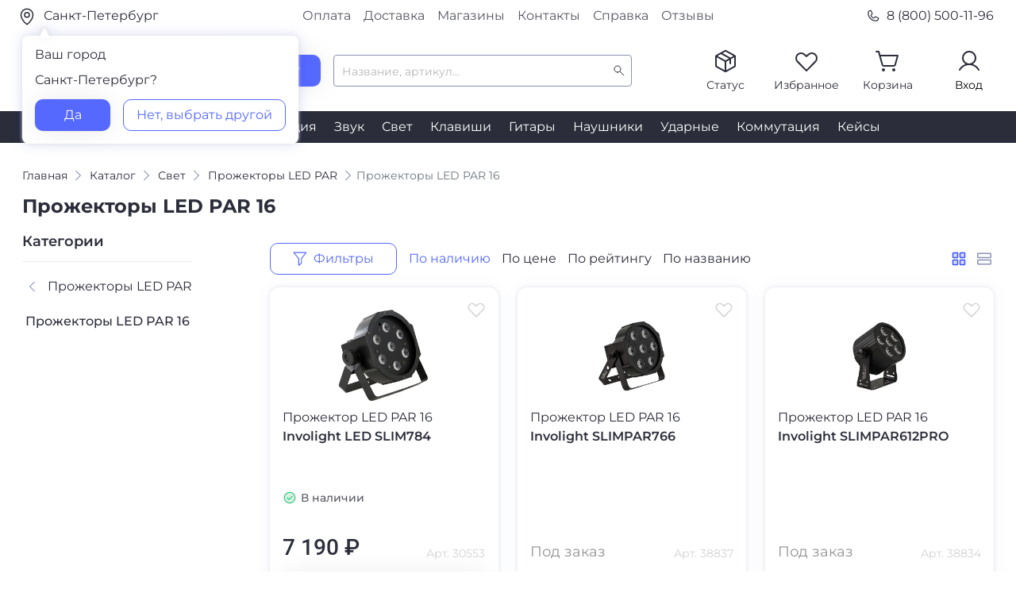

--- FILE ---
content_type: text/html; charset=utf-8
request_url: https://www.dj-store.ru/oborudovanie/svetovaya_apparatura/prozhektory-led-par/par-16/
body_size: 46553
content:



<!DOCTYPE html>
<html xmlns="http://www.w3.org/1999/xhtml" lang="ru">
	<head>
		<meta property="og:image" content="https://s3.ru1.storage.beget.cloud/e44f56578896-djstore-s3/static/main/images/preview_href.png" />
		<meta charset="utf-8" />
		<meta name="viewport" content="width=device-width, initial-scale=1.0">
		<title>Прожекторы LED PAR 16 — купить в DJSTORE</title>
		<meta name="description" content="Прожекторы LED PAR 16 — в интернет-магазине DJSTORE - Бонусные рубли c первой покупки, Скидки по промокодам! Доставка по всей России, самовывоз в Москве и Санкт-Петербурге.">
		<meta name="keywords" content="прожектор светодиодный, светильники прожекторы, прожекторы led par 16, светодиодные прожекторы par 16, led par 16 прожекторы">



	
		<!-- Предварительное установление соединений (Preconnect) -->
		<link rel="preconnect" href="https://smartcaptcha.yandexcloud.net" crossorigin>
		<link rel="preconnect" href="https://unpkg.com" crossorigin>
		<link rel="preconnect" href="https://cdnjs.cloudflare.com" crossorigin>
		<link rel="preconnect" href="https://cloud.roistat.com" crossorigin>
		<link rel="preconnect" href="https://cdn.diginetica.net" crossorigin>
		<link rel="preconnect" href="https://code.jivo.ru" crossorigin>
		<link rel="preconnect" href="https://cdn.retailrocket.ru" crossorigin>
	
		<!-- Стили -->
		<link rel="stylesheet" type="text/css" href="https://s3.ru1.storage.beget.cloud/e44f56578896-djstore-s3/static/main/css/slick.css" media="all" />
		<link rel="shortcut icon" href="https://s3.ru1.storage.beget.cloud/e44f56578896-djstore-s3/static/main/images/favicon.ico" type="image/x-icon">
		<link href="https://s3.ru1.storage.beget.cloud/e44f56578896-djstore-s3/static/main/css/fonts.css" rel="stylesheet">
		<link rel="stylesheet" type="text/css" href="https://s3.ru1.storage.beget.cloud/e44f56578896-djstore-s3/static/main/css/bootstrap.css" media="all" />
		<link rel="stylesheet" type="text/css" href="https://s3.ru1.storage.beget.cloud/e44f56578896-djstore-s3/static/main/css/bootstrap-select.min.css" media="all" />
		<link rel="stylesheet" type="text/css" href="https://s3.ru1.storage.beget.cloud/e44f56578896-djstore-s3/static/main/css/slick-theme.css" media="all" />
		<link rel="stylesheet" type="text/css" href="https://s3.ru1.storage.beget.cloud/e44f56578896-djstore-s3/static/main/css/style.min.css" media="all" />
		<link rel="stylesheet" type="text/css" href="https://s3.ru1.storage.beget.cloud/e44f56578896-djstore-s3/static/main/css/lightslider.css" media="all" />
		<link rel="stylesheet" type="text/css" href="https://s3.ru1.storage.beget.cloud/e44f56578896-djstore-s3/static/main/css/lightgallery.css" media="all" />

		<style>
			/* Новогодние декорации в полосе навигации */
			.header__nav .nav {
				padding: 0;
			}

			.header-nav-decor {
				max-height: 57px;
				width: auto;
				pointer-events: none;
			}

			@media (max-width: 2000px) {
				.header-nav-decor {
					max-height: 45px;
				}
			}

			@media (max-width: 1700px) {
				.header-nav-decor {
					max-height: 35px;
				}
			}
			@media (max-width: 1515px) {
				.header-nav-decor {
					max-height: 30px;
				}
			}

			@media (max-width: 1450px) {
				.header-nav-decor {
					max-height: 20px;
				}
			}

			@media (max-width: 1280px) {
				.header-nav-decor {
					max-height: 20px;
				}
			}

			@media (max-width: 1180px) {
				.header-nav-decor {
					max-height: 20px;
				}
			}
		</style>

		<!-- Yandex.Metrika counter -->
		<script type="text/javascript" >
			(function(m,e,t,r,i,k,a){m[i]=m[i]||function(){(m[i].a=m[i].a||[]).push(arguments)};
			m[i].l=1*new Date();
			for (var j = 0; j < document.scripts.length; j++) {if (document.scripts[j].src === r) { return; }}
			k=e.createElement(t),a=e.getElementsByTagName(t)[0],k.async=1,k.src=r,a.parentNode.insertBefore(k,a)})
			(window, document, "script", "https://mc.yandex.ru/metrika/tag.js", "ym");
		
			ym(752731, "init", {
				clickmap:true,
				trackLinks:true,
				accurateTrackBounce:true,
				webvisor:true,
				ecommerce:"dataLayer"
			});
		</script>
		<noscript><div><img src="https://mc.yandex.ru/watch/752731" style="position:absolute; left:-9999px;" alt="" /></div></noscript>
		<!-- /Yandex.Metrika counter -->
		<!-- Google Tag Manager -->
		<script>(function(w,d,s,l,i){w[l]=w[l]||[];w[l].push({'gtm.start':
			new Date().getTime(),event:'gtm.js'});var f=d.getElementsByTagName(s)[0],
			j=d.createElement(s),dl=l!='dataLayer'?'&l='+l:'';j.async=true;j.src=
			'https://www.googletagmanager.com/gtm.js?id='+i+dl;f.parentNode.insertBefore(j,f);
			})(window,document,'script','dataLayer','GTM-WGMKVC3');</script>
			<!-- End Google Tag Manager -->
	</head>
<body>
	
	
	
	
	<!-- Google Tag Manager (noscript) -->
	<noscript><iframe src="https://www.googletagmanager.com/ns.html?id=GTM-WGMKVC3"
		height="0" width="0" style="display:none;visibility:hidden"></iframe></noscript>
	<!-- End Google Tag Manager (noscript) -->
	
	<div class="header header-main" id="up">

		<div class="top">
			<div class="top__container container">
				<div class="top__row row justify-content-between">
					<div class=" top__col your_city_modal_wrap col-12 col-md-3 pl-0">
						<a href="#" class="top__geo" data-toggle="modal" data-target="#city_modal">
						
							<picture>
								<!-- Источник для экранов до 767px -->
								<source
								media="(max-width: 767px)"
								srcset="https://s3.ru1.storage.beget.cloud/e44f56578896-djstore-s3/static/main/images/header/city_mob.svg" />
							
								<!-- Источник для экранов от 768px и выше -->
								<source
								media="(min-width: 768px)"
								srcset="https://s3.ru1.storage.beget.cloud/e44f56578896-djstore-s3/static/main/images/header/city.svg" />
							
								<!-- Fallback (если браузер не поддерживает <picture>) -->
								<img 
								src="https://s3.ru1.storage.beget.cloud/e44f56578896-djstore-s3/static/main/images/header/city.svg" 
								alt="City"
								style="margin-right: 5px; vertical-align: middle;"
								/>
							</picture>
							
								Санкт-Петербург
							</a>
						

						
							<div class="your_city_modal">
								<div class="mb16"><span>Ваш город</span></div>
								<p  class="mb16">Санкт-Петербург?</p>
								<div class="d-flex jcsb">
									<a href="/set_city/%D0%A1%D0%B0%D0%BD%D0%BA%D1%82-%D0%9F%D0%B5%D1%82%D0%B5%D1%80%D0%B1%D1%83%D1%80%D0%B3/190000/" class="btn_blue">Да</a>
									<a href="" class="btn_white" data-toggle="modal" data-target="#city_modal">Нет, выбрать другой</a>
								</div>
							</div>
						

					</div>
					<div class="top__col col-5 d-none d-md-block">
						<div class="top-nav d-flex justify-content-center">
							<a href="/reference/payment_for_goods/" class="top-nav__link">Оплата</a>
							<a href="/reference/delivery/" class="top-nav__link">Доставка</a>
							<a href="/reference/magaziny/" class="top-nav__link">Магазины</a>
							<a href="/reference/contacts/" class="top-nav__link">Контакты</a>
							<a href="/reference/" class="top-nav__link">Справка</a>
							<a href="/reviews/" class="top-nav__link">Отзывы</a>
						</div>	
					</div>
					<div class="top__col d-none col-3 pr-0 d-md-flex justify-content-end"><a href="tel:88005001196" class="top__tel">
						<img src="https://s3.ru1.storage.beget.cloud/e44f56578896-djstore-s3/static/main/images/header/phone.svg" style="margin-right: 0.5rem !important;" alt=""> 8 (800) 500-11-96</a>
						
					</div>
				</div>
			</div>
		</div>

	
		<div class="header__container container">
			<div class="header__row d-none d-md-flex no-gutters align-items-center">
				<div class="header__col col-2">
					<div class="header__logo"><a href="/"><img src="https://s3.ru1.storage.beget.cloud/e44f56578896-djstore-s3/static/main/images/logo.svg" alt=""></a></div>
					 
				</div>
				<div class="header__col col-6 d-flex pl_25 align-items-center">
					<div class="header__catalog_block">
						<button type="button" class="header__catalog_btn btn_blue d-flex align-items-center justify-content-center">
							<!-- <span class="iconify mr-2" data-icon="ph:list" style="color: #fff;" data-height="18"></span> -->
							<div class="cmn-toggle-switch cmn-toggle-switch__htx"><span></span></div>

							<p>Каталог</p>
						</button>
					</div>
					<div class="header__search_block ml-3">
				        <form method="get" action="/oborudovanie/search/">
				            <input type="text" autocomplete="off" class="form-control header__search_block_input"  placeholder="Название, артикул..." id="search_room" name='q'>
				            <input type="submit" class="d-none btn_blue" value="Найти">
				        </form>
				        <div id="search-results">
				            <div class="scroller">
   <ul class="list-group" style="padding: 5px 0px 0px 5px;">
      

        

            


        

         

      
   </ul>
</div>

				        </div>
				    </div>
				</div>

				 


				<div class="header__col col-4 mt-n1">
					<div class="header__auth flex row jcfe">
						

						<div class="header__status header__auth_block">
						
						        <a href="" data-toggle="modal" data-target="#order_status" class="d-flex flex-wrap justify-content-center" onclick="if(typeof ym !== 'undefined') ym(752731, 'reachGoal', 'orderstat_header');">
						            <img src="https://s3.ru1.storage.beget.cloud/e44f56578896-djstore-s3/static/main/images/header/status.svg" alt="">
						            <p>Статус</p>
						        </a>
						    
						</div>

						
							
								<div class="header__favorite header__auth_block">
									<a href="/favorite/" class="d-flex flex-wrap justify-content-center">
										<img src="https://s3.ru1.storage.beget.cloud/e44f56578896-djstore-s3/static/main/images/header/favorite.svg" alt="">
										<span class="icon_counter counter_favorite d-none">0</span><p>Избранное</p>
									</a>
								</div>

							
						

						
								
							<div class="header__cart header__auth_block">
							
									<a href="/cart/" class="d-flex flex-wrap justify-content-center">

										<img src="https://s3.ru1.storage.beget.cloud/e44f56578896-djstore-s3/static/main/images/header/basket.svg" alt="">
									<span class="icon_counter counter_basket d-none">0</span><p>Корзина</p></a>
									<div class="main_basket_modal">
										<p class="mb16 text-left">Корзина все еще пуста</p>
										<div class="mb32" style="line-height: 24px;"><span>Чтобы выбрать подходящий товар, воспользуйтесь каталогом</span></div>
										<a href="/oborudovanie/" class="btn_blue w-100">Открыть каталог</a>
									</div>

							
						
    					
						</div>
						<div class="header__profile header__auth_block">
							
						        <a href="" data-toggle="modal" data-target="#login_phone_modal" class="d-flex flex-wrap justify-content-center">
						            <img src="https://s3.ru1.storage.beget.cloud/e44f56578896-djstore-s3/static/main/images/header/profile.svg" alt="">
						            <p>Вход</p>
						        </a>
						    
						</div>
					</div>
				</div>
			</div>
	
	
	

			<!--мобильная шапка-->
			<div class="mobile_header">
				<div class="mobile_header__row row align-items-center d-md-none">
					<div class="mobile_header__col col-2">
						<button class="navbar-toggler" type="button" data-toggle="collapse" data-target="#navbarNavDropdown" aria-controls="navbarNavDropdown" aria-expanded="false" aria-label="Toggle navigation">
					    	<span class="navbar-toggler-icon"></span>
						</button>
					</div>
					<div class="mobile_header__col col-8">
						<div class="header__logo d-flex justify-content-center"><a href="/"><img src="https://s3.ru1.storage.beget.cloud/e44f56578896-djstore-s3/static/main/images/logo.svg" alt=""></a></div>
					</div>
					<div class="mobile_header__col col-2 d-flex justify-content-end">
						<a href="tel:88005001196" class="icon_tel__mobile"></a>
					</div>
				</div>
				<div class="mobile_header__row row align-items-center d-md-none">
					<div class="header__search_block">
						<form method="get" action="/oborudovanie/search/">
						    <div class="d-flex justify-content-between">
						        <div class="header__search_block_mobile">
						            <input type="text" autocomplete="off" class="form-control" autocomplete="false" placeholder="Название, артикул..." id="search_room_mobile" name='q'>
						             <span id="clear_search_mobile" class="iconify" data-icon="gg:close" style="display: none; color: #939393; font-size: 18px; cursor: pointer;"></span>
						        </div>
						        <input type="submit" class="d-flex d-md-none btn_blue" value="Найти">
						    </div>
						    <div id="search-results-mobile">
						        <!-- Results will be included dynamically -->
						    </div>
						</form>

						


					    <ul class="list-unstyled mb-0 d-none">
					      <li><a class="dropdown-item d-flex align-items-center gap-2 py-2" href="#">
					        <span class="d-inline-block bg-success rounded-circle" style="width: .5em; height: .5em;"></span>
					        Action
					      </a></li>
					      <li><a class="dropdown-item d-flex align-items-center gap-2 py-2" href="#">
					        <span class="d-inline-block bg-primary rounded-circle" style="width: .5em; height: .5em;"></span>
					        Another action
					      </a></li>
					      <li><a class="dropdown-item d-flex align-items-center gap-2 py-2" href="#">
					        <span class="d-inline-block bg-danger rounded-circle" style="width: .5em; height: .5em;"></span>
					        Something else here
					      </a></li>
					      <li><a class="dropdown-item d-flex align-items-center gap-2 py-2" href="#">
					        <span class="d-inline-block bg-info rounded-circle" style="width: .5em; height: .5em;"></span>
					        Separated link
					      </a></li>
					    </ul>
					</div>
				</div>
			</div>
			<!--/ мобильная шапка-->
		</div>
		<div class="header__nav d-none d-md-block">
			<div class="header__container container">
				<div class="nav d-flex justify-content-center">
					
					    
					        <a href="/oborudovanie/didzhejev/" class="nav__link">DJ</a>
					    
					
					    
					        <a href="/oborudovanie/mikrofony/" class="nav__link">Микрофоны</a>
					    
					
					    
					        <a href="/oborudovanie/studiya_zvukozapisi/" class="nav__link">Студия</a>
					    
					
					    
					        <a href="/oborudovanie/zvukovaya_apparatura/" class="nav__link">Звук</a>
					    
					
					    
					        <a href="/oborudovanie/svetovaya_apparatura/" class="nav__link">Свет</a>
					    
					
					    
					        <a href="/oborudovanie/klavishi/" class="nav__link">Клавиши</a>
					    
					
					    
					        <a href="/oborudovanie/gitary/" class="nav__link">Гитары</a>
					    
					
					    
					        <a href="/oborudovanie/naushniki/" class="nav__link">Наушники</a>
					    
					
					    
					        <a href="/oborudovanie/udarnye/" class="nav__link">Ударные</a>
					    
					
					    
					        <a href="/oborudovanie/commutation/" class="nav__link">Коммутация</a>
					    
					
					    
					        <a href="/oborudovanie/keysy/" class="nav__link">Кейсы</a>
					    
					
				</div>
			</div>
		</div>
		
		
		<div class="menu"> <!--обертка для меню и блока результатов поиска --> 
			<div class="menu_container container">
				<ul class="menu__list"> <!--меню десктоп -->
					
					    <li class="menu__list_li">
					        <a href="/oborudovanie/didzhejev/"><span class="menu__list_icon icon_dj"></span>DJ-оборудование</a>
					        
					        
					            <!-- Подменю второго уровня -->
					            <div class="menu__sub scroller" style="max-height: 100%;overflow-y: auto;">
					                <ul class="menu__sub_ul">
					                    
					                    	
						                        <li class="menu__sub_li">
						                            <a href="/oborudovanie/didzhejev/midi_usb_kontrollery/">DJ-контроллеры</a>
						                            
						                            
						                        </li>
						                    
					                    
					                    	
						                        <li class="menu__sub_li">
						                            <a href="/oborudovanie/didzhejev/mikshery_pulty/">DJ-микшеры</a>
						                            
						                            
						                                <!-- Подменю третьего уровня -->
						                                <div class="menu__sub_2">
						                                    <ul>
						                                        
						                                        	
						                                        
						                                        	
						                                        
						                                        	
						                                        
						                                    </ul>
						                                </div>
						                                <!-- /Подменю третьего уровня -->
						                            
						                        </li>
						                    
					                    
					                    	
						                        <li class="menu__sub_li">
						                            <a href="/oborudovanie/didzhejev/cd_proigryvateli/">CD-проигрыватели</a>
						                            
						                            
						                        </li>
						                    
					                    
					                    	
						                        <li class="menu__sub_li">
						                            <a href="/oborudovanie/didzhejev/protsessory_effektov/">DJ-процессоры эффектов</a>
						                            
						                            
						                        </li>
						                    
					                    
					                    	
						                        <li class="menu__sub_li">
						                            <a href="/oborudovanie/didzhejev/proigryvateli_vinila/">Виниловые проигрыватели</a>
						                            
						                            
						                                <!-- Подменю третьего уровня -->
						                                <div class="menu__sub_2">
						                                    <ul>
						                                        
						                                        	
						                                            	<li class="menu__sub_2_li"><a href="/oborudovanie/didzhejev/proigryvateli_vinila/pryamoy-privod/">Проигрыватели винила с прямым приводом</a></li>
						                                            
						                                        
						                                        	
						                                            	<li class="menu__sub_2_li"><a href="/oborudovanie/didzhejev/proigryvateli_vinila/remennoy-privod/">Проигрыватели винила с ременным приводом</a></li>
						                                            
						                                        
						                                        	
						                                        
						                                    </ul>
						                                </div>
						                                <!-- /Подменю третьего уровня -->
						                            
						                        </li>
						                    
					                    
					                    	
						                        <li class="menu__sub_li">
						                            <a href="/oborudovanie/didzhejev/vse-dlya-vinila/">Запчасти и аксессуары для винила</a>
						                            
						                            
						                                <!-- Подменю третьего уровня -->
						                                <div class="menu__sub_2">
						                                    <ul>
						                                        
						                                        	
						                                            	<li class="menu__sub_2_li"><a href="/oborudovanie/didzhejev/vse-dlya-vinila/igly/">Иглы</a></li>
						                                            
						                                        
						                                        	
						                                            	<li class="menu__sub_2_li"><a href="/oborudovanie/didzhejev/vse-dlya-vinila/kartridzhi/">Картриджи</a></li>
						                                            
						                                        
						                                        	
						                                            	<li class="menu__sub_2_li"><a href="/oborudovanie/didzhejev/vse-dlya-vinila/derzhateli/">Хедшеллы</a></li>
						                                            
						                                        
						                                        	
						                                            	<li class="menu__sub_2_li"><a href="/oborudovanie/didzhejev/vse-dlya-vinila/predusiliteli/">Предусилители</a></li>
						                                            
						                                        
						                                        	
						                                            	<li class="menu__sub_2_li"><a href="/oborudovanie/didzhejev/vse-dlya-vinila/sredstva-dlya-chistki/">Средства для чистки</a></li>
						                                            
						                                        
						                                        	
						                                            	<li class="menu__sub_2_li"><a href="/oborudovanie/didzhejev/vse-dlya-vinila/aksessuary-dlya-nastroyki/">Аксессуары для настройки</a></li>
						                                            
						                                        
						                                    </ul>
						                                </div>
						                                <!-- /Подменю третьего уровня -->
						                            
						                        </li>
						                    
					                    
					                    	
						                        <li class="menu__sub_li">
						                            <a href="/oborudovanie/didzhejev/audiointerfeysy/">Звуковые карты для DJ</a>
						                            
						                            
						                        </li>
						                    
					                    
					                    	
						                        <li class="menu__sub_li">
						                            <a href="/oborudovanie/didzhejev/aksessuary/">DJ-аксессуары</a>
						                            
						                            
						                                <!-- Подменю третьего уровня -->
						                                <div class="menu__sub_2">
						                                    <ul>
						                                        
						                                        	
						                                            	<li class="menu__sub_2_li"><a href="/oborudovanie/didzhejev/aksessuary/nakladki/">Накладки для DJ-оборудования</a></li>
						                                            
						                                        
						                                        	
						                                            	<li class="menu__sub_2_li"><a href="/oborudovanie/didzhejev/aksessuary/slipmaty/">Слипматы</a></li>
						                                            
						                                        
						                                        	
						                                            	<li class="menu__sub_2_li"><a href="/oborudovanie/didzhejev/aksessuary/feydery-knoby-pereklyuchateli/">Фейдеры и кроссфейдеры</a></li>
						                                            
						                                        
						                                        	
						                                            	<li class="menu__sub_2_li"><a href="/oborudovanie/didzhejev/aksessuary/pereklyuchateli-knoby/">Переключатели-кнобы для DJ</a></li>
						                                            
						                                        
						                                        	
						                                            	<li class="menu__sub_2_li"><a href="/oborudovanie/dj-oborudovanie/dj-aksessuary/klaviatury-dark-prodzhekt/">Клавиатуры ДАРК ПРОДЖЕКТ</a></li>
						                                            
						                                        
						                                    </ul>
						                                </div>
						                                <!-- /Подменю третьего уровня -->
						                            
						                        </li>
						                    
					                    
					                    	
						                        <li class="menu__sub_li">
						                            <a href="/oborudovanie/didzhejev/dj-stoyki/">DJ-стойки</a>
						                            
						                            
						                        </li>
						                    
					                    
					                    	
						                        <li class="menu__sub_li">
						                            <a href="/oborudovanie/didzhejev/dj-ryukzaki-sumki-chekhly-papki-dlya-didzheev/">DJ-рюкзаки, сумки, чехлы, папки</a>
						                            
						                            
						                                <!-- Подменю третьего уровня -->
						                                <div class="menu__sub_2">
						                                    <ul>
						                                        
						                                        	
						                                            	<li class="menu__sub_2_li"><a href="/oborudovanie/didzhejev/dj-ryukzaki-sumki-chekhly-papki-dlya-didzheev/zashchitnye-kryshki/">Защитные крышки для DJ-техники</a></li>
						                                            
						                                        
						                                        	
						                                            	<li class="menu__sub_2_li"><a href="/oborudovanie/didzhejev/dj-ryukzaki-sumki-chekhly-papki-dlya-didzheev/chehly/">Чехлы для DJ-оборудования</a></li>
						                                            
						                                        
						                                        	
						                                            	<li class="menu__sub_2_li"><a href="/oborudovanie/didzhejev/dj-ryukzaki-sumki-chekhly-papki-dlya-didzheev/sumki-dlya-naushnikov/">Сумки для наушников</a></li>
						                                            
						                                        
						                                        	
						                                            	<li class="menu__sub_2_li"><a href="/oborudovanie/didzhejev/dj-ryukzaki-sumki-chekhly-papki-dlya-didzheev/ryukzaki/">Рюкзаки</a></li>
						                                            
						                                        
						                                        	
						                                            	<li class="menu__sub_2_li"><a href="/oborudovanie/didzhejev/dj-ryukzaki-sumki-chekhly-papki-dlya-didzheev/sumki-dlya-cd/">Сумки для CD</a></li>
						                                            
						                                        
						                                        	
						                                            	<li class="menu__sub_2_li"><a href="/oborudovanie/didzhejev/dj-ryukzaki-sumki-chekhly-papki-dlya-didzheev/sumki-pod-oborudovanie/">Сумки под оборудование</a></li>
						                                            
						                                        
						                                        	
						                                            	<li class="menu__sub_2_li"><a href="/oborudovanie/didzhejev/dj-ryukzaki-sumki-chekhly-papki-dlya-didzheev/sumki-na-kolesakh/">Сумки на колесах</a></li>
						                                            
						                                        
						                                        	
						                                            	<li class="menu__sub_2_li"><a href="/oborudovanie/didzhejev/dj-ryukzaki-sumki-chekhly-papki-dlya-didzheev/keysy-papki/">Кейсы, папки</a></li>
						                                            
						                                        
						                                        	
						                                            	<li class="menu__sub_2_li"><a href="/oborudovanie/didzhejev/dj-ryukzaki-sumki-chekhly-papki-dlya-didzheev/universalnye-sumki/">Универсальные сумки</a></li>
						                                            
						                                        
						                                    </ul>
						                                </div>
						                                <!-- /Подменю третьего уровня -->
						                            
						                        </li>
						                    
					                    
					                    	
						                        <li class="menu__sub_li">
						                            <a href="/oborudovanie/didzhejev/dj-stoly/">Диджейские столы</a>
						                            
						                            
						                        </li>
						                    
					                    
					                    	
					                    
					                    	
					                    
					                </ul>
					            </div>
					            <!-- /Подменю второго уровня -->
					        
					    </li>
					
					    <li class="menu__list_li">
					        <a href="/oborudovanie/mikrofony/"><span class="menu__list_icon icon_micro"></span>Микрофоны</a>
					        
					        
					            <!-- Подменю второго уровня -->
					            <div class="menu__sub scroller" style="max-height: 100%;overflow-y: auto;">
					                <ul class="menu__sub_ul">
					                    
					                    	
						                        <li class="menu__sub_li">
						                            <a href="/oborudovanie/mikrofony/usb/">USB-микрофоны</a>
						                            
						                            
						                        </li>
						                    
					                    
					                    	
						                        <li class="menu__sub_li">
						                            <a href="/oborudovanie/mikrofony/studiynye/">Студийные микрофоны</a>
						                            
						                            
						                        </li>
						                    
					                    
					                    	
						                        <li class="menu__sub_li">
						                            <a href="/oborudovanie/mikrofony/vokalnye/">Вокальные микрофоны</a>
						                            
						                            
						                                <!-- Подменю третьего уровня -->
						                                <div class="menu__sub_2">
						                                    <ul>
						                                        
						                                        	
						                                            	<li class="menu__sub_2_li"><a href="/oborudovanie/mikrofony/vokalnye/dinamicheskie/">Динамические микрофоны</a></li>
						                                            
						                                        
						                                        	
						                                            	<li class="menu__sub_2_li"><a href="/oborudovanie/mikrofony/vokalnye/kondensatornye/">Конденсаторные микрофоны</a></li>
						                                            
						                                        
						                                    </ul>
						                                </div>
						                                <!-- /Подменю третьего уровня -->
						                            
						                        </li>
						                    
					                    
					                    	
						                        <li class="menu__sub_li">
						                            <a href="/oborudovanie/mikrofony/lentochnye/">Ленточные микрофоны</a>
						                            
						                            
						                        </li>
						                    
					                    
					                    	
						                        <li class="menu__sub_li">
						                            <a href="/oborudovanie/mikrofony/s-malenkoy-membranoy/">Микрофоны с маленькой мембраной</a>
						                            
						                            
						                        </li>
						                    
					                    
					                    	
						                        <li class="menu__sub_li">
						                            <a href="/oborudovanie/mikrofony/mikrofony-dlya-brodkastinga/">Микрофоны для радиовещания</a>
						                            
						                            
						                        </li>
						                    
					                    
					                    	
						                        <li class="menu__sub_li">
						                            <a href="/oborudovanie/mikrofony/dlya-videokamer/">Микрофоны для видеокамер</a>
						                            
						                            
						                        </li>
						                    
					                    
					                    	
						                        <li class="menu__sub_li">
						                            <a href="/oborudovanie/mikrofony/petlichnye/">Петличные микрофоны</a>
						                            
						                            
						                        </li>
						                    
					                    
					                    	
						                        <li class="menu__sub_li">
						                            <a href="/oborudovanie/mikrofony/golovnye-garnitury/">Головные гарнитуры</a>
						                            
						                            
						                        </li>
						                    
					                    
					                    	
						                        <li class="menu__sub_li">
						                            <a href="/oborudovanie/mikrofony/radiosistemy_instrumentalnye/">Радиосистемы инструментальные</a>
						                            
						                            
						                        </li>
						                    
					                    
					                    	
						                        <li class="menu__sub_li">
						                            <a href="/oborudovanie/mikrofony/radiosistemy-nakamernye/">Радиосистемы накамерные</a>
						                            
						                            
						                        </li>
						                    
					                    
					                    	
						                        <li class="menu__sub_li">
						                            <a href="/oborudovanie/mikrofony/komponenty-radiosistem/">Компоненты радиосистем</a>
						                            
						                            
						                                <!-- Подменю третьего уровня -->
						                                <div class="menu__sub_2">
						                                    <ul>
						                                        
						                                        	
						                                            	<li class="menu__sub_2_li"><a href="/oborudovanie/mikrofony/komponenty-radiosistem/peredatchiki/">Передатчики</a></li>
						                                            
						                                        
						                                        	
						                                            	<li class="menu__sub_2_li"><a href="/oborudovanie/mikrofony/komponenty-radiosistem/priemniki/">Приёмники</a></li>
						                                            
						                                        
						                                        	
						                                            	<li class="menu__sub_2_li"><a href="/oborudovanie/mikrofony/komponenty-radiosistem/antenny/">Антенны и коммутация</a></li>
						                                            
						                                        
						                                        	
						                                            	<li class="menu__sub_2_li"><a href="/oborudovanie/mikrofony/komponenty-radiosistem/zaryadnye-ustroystva/">Зарядные устройства</a></li>
						                                            
						                                        
						                                    </ul>
						                                </div>
						                                <!-- /Подменю третьего уровня -->
						                            
						                        </li>
						                    
					                    
					                    	
						                        <li class="menu__sub_li">
						                            <a href="/oborudovanie/mikrofony/mikrofony-pushki/">Микрофоны-пушки</a>
						                            
						                            
						                        </li>
						                    
					                    
					                    	
						                        <li class="menu__sub_li">
						                            <a href="/oborudovanie/mikrofony/reporterskie/">Репортерские микрофоны</a>
						                            
						                            
						                        </li>
						                    
					                    
					                    	
						                        <li class="menu__sub_li">
						                            <a href="/oborudovanie/mikrofony/stereo/">Стерео микрофоны</a>
						                            
						                            
						                        </li>
						                    
					                    
					                    	
						                        <li class="menu__sub_li">
						                            <a href="/oborudovanie/mikrofony/instrumentalnye/">Инструментальные микрофоны</a>
						                            
						                            
						                                <!-- Подменю третьего уровня -->
						                                <div class="menu__sub_2">
						                                    <ul>
						                                        
						                                        	
						                                            	<li class="menu__sub_2_li"><a href="/oborudovanie/mikrofony/instrumentalnye/universalnye/">Универсальные инструментальные микрофоны</a></li>
						                                            
						                                        
						                                        	
						                                            	<li class="menu__sub_2_li"><a href="/oborudovanie/mikrofony/instrumentalnye/dlya-strunnykh/">Микрофоны для струнных</a></li>
						                                            
						                                        
						                                        	
						                                            	<li class="menu__sub_2_li"><a href="/oborudovanie/mikrofony/instrumentalnye/dukhovykh/">Микрофоны для духовых</a></li>
						                                            
						                                        
						                                        	
						                                            	<li class="menu__sub_2_li"><a href="/oborudovanie/mikrofony/instrumentalnye/udarnykh/">Микрофоны для ударных</a></li>
						                                            
						                                        
						                                        	
						                                            	<li class="menu__sub_2_li"><a href="/oborudovanie/mikrofony/instrumentalnye/teatralno-khorovye/">Театрально-хоровые микрофоны</a></li>
						                                            
						                                        
						                                    </ul>
						                                </div>
						                                <!-- /Подменю третьего уровня -->
						                            
						                        </li>
						                    
					                    
					                    	
						                        <li class="menu__sub_li">
						                            <a href="/oborudovanie/mikrofony/predusiliteli/">Микрофонные предусилители</a>
						                            
						                            
						                        </li>
						                    
					                    
					                    	
						                        <li class="menu__sub_li">
						                            <a href="/oborudovanie/mikrofony/komlekty/">Комплекты микрофонов</a>
						                            
						                            
						                        </li>
						                    
					                    
					                    	
						                        <li class="menu__sub_li">
						                            <a href="/oborudovanie/mikrofony/izmeritelnye-mikrofony/">Измерительные микрофоны</a>
						                            
						                            
						                        </li>
						                    
					                    
					                    	
						                        <li class="menu__sub_li">
						                            <a href="/oborudovanie/mikrofony/poverkhnostnye/">Поверхностные микрофоны</a>
						                            
						                            
						                        </li>
						                    
					                    
					                    	
						                        <li class="menu__sub_li">
						                            <a href="/oborudovanie/mikrofony/installyatsionnye/">Инсталляционные микрофоны</a>
						                            
						                            
						                                <!-- Подменю третьего уровня -->
						                                <div class="menu__sub_2">
						                                    <ul>
						                                        
						                                        	
						                                            	<li class="menu__sub_2_li"><a href="/oborudovanie/mikrofony/installyatsionnye/mikrofony-dlya-konferentsiy/">Микрофоны для конференций</a></li>
						                                            
						                                        
						                                        	
						                                            	<li class="menu__sub_2_li"><a href="/oborudovanie/mikrofony/installyatsionnye/mikrofony-na-gusinoy-shee/">Микрофоны на гусиной шее</a></li>
						                                            
						                                        
						                                        	
						                                            	<li class="menu__sub_2_li"><a href="/oborudovanie/mikrofony/installyatsionnye/podvesnye-mikrofony/">Подвесные микрофоны</a></li>
						                                            
						                                        
						                                    </ul>
						                                </div>
						                                <!-- /Подменю третьего уровня -->
						                            
						                        </li>
						                    
					                    
					                    	
						                        <li class="menu__sub_li">
						                            <a href="/oborudovanie/mikrofony/oborudovanie-dlya-sinkhroperevod/">Конференц-системы, синхронный перевод</a>
						                            
						                            
						                                <!-- Подменю третьего уровня -->
						                                <div class="menu__sub_2">
						                                    <ul>
						                                        
						                                        	
						                                            	<li class="menu__sub_2_li"><a href="/oborudovanie/mikrofony/oborudovanie-dlya-sinkhroperevod/mikrofonnye-pulty/">Микрофонные пульты</a></li>
						                                            
						                                        
						                                        	
						                                            	<li class="menu__sub_2_li"><a href="/oborudovanie/mikrofony/oborudovanie-dlya-sinkhroperevod/garnitury-i-naushniki/">Гарнитуры и наушники</a></li>
						                                            
						                                        
						                                        	
						                                            	<li class="menu__sub_2_li"><a href="/oborudovanie/mikrofony/oborudovanie-dlya-sinkhroperevod/tsentralnye-bloki/">Центральные блоки</a></li>
						                                            
						                                        
						                                        	
						                                            	<li class="menu__sub_2_li"><a href="/oborudovanie/mikrofony/oborudovanie-dlya-sinkhroperevod/priemniki-i-peredatchiki/">Приемники и передатчики</a></li>
						                                            
						                                        
						                                    </ul>
						                                </div>
						                                <!-- /Подменю третьего уровня -->
						                            
						                        </li>
						                    
					                    
					                    	
						                        <li class="menu__sub_li">
						                            <a href="/oborudovanie/mikrofony/mikrofony-dlya-sistem-virtualnoy-realnosti/">Микрофоны для систем виртуальной реальности</a>
						                            
						                            
						                        </li>
						                    
					                    
					                    	
						                        <li class="menu__sub_li">
						                            <a href="/oborudovanie/mikrofony/aksessuary/">Аксессуары и комплектующие для микрофонов</a>
						                            
						                            
						                                <!-- Подменю третьего уровня -->
						                                <div class="menu__sub_2">
						                                    <ul>
						                                        
						                                        	
						                                            	<li class="menu__sub_2_li"><a href="/oborudovanie/mikrofony/aksessuary/stoyki-derzhateli/">Антивибрационные крепления для микрофонов</a></li>
						                                            
						                                        
						                                        	
						                                            	<li class="menu__sub_2_li"><a href="/oborudovanie/mikrofony/aksessuary/stoyki/">Микрофонные стойки</a></li>
						                                            
						                                        
						                                        	
						                                            	<li class="menu__sub_2_li"><a href="/oborudovanie/mikrofony/aksessuary/vetrozashchita-i-pop-filtry/">Ветрозащита</a></li>
						                                            
						                                        
						                                        	
						                                            	<li class="menu__sub_2_li"><a href="/oborudovanie/mikrofony/aksessuary/pop-filtry/">Поп-фильтры</a></li>
						                                            
						                                        
						                                        	
						                                            	<li class="menu__sub_2_li"><a href="/oborudovanie/mikrofony/aksessuary/derzhateli/">Держатели для микрофонов</a></li>
						                                            
						                                        
						                                        	
						                                            	<li class="menu__sub_2_li"><a href="/oborudovanie/mikrofony/aksessuary/chekhly-sumki/">Чехлы, сумки для микрофонов</a></li>
						                                            
						                                        
						                                        	
						                                            	<li class="menu__sub_2_li"><a href="/oborudovanie/mikrofony/aksessuary/pitanie/">Питание для микрофонов</a></li>
						                                            
						                                        
						                                        	
						                                            	<li class="menu__sub_2_li"><a href="/oborudovanie/mikrofony/aksessuary/kapsyuli/">Микрофонные капсюли</a></li>
						                                            
						                                        
						                                        	
						                                            	<li class="menu__sub_2_li"><a href="/oborudovanie/mikrofony/aksessuary/zvukopogloshchayushchie-ekrany/">Акустические экраны</a></li>
						                                            
						                                        
						                                        	
						                                        
						                                        	
						                                            	<li class="menu__sub_2_li"><a href="/oborudovanie/mikrofony/aksessuary/prochie-aksessuary/">Комплекты</a></li>
						                                            
						                                        
						                                        	
						                                            	<li class="menu__sub_2_li"><a href="/oborudovanie/mikrofony/aksessuary/akusticheskie-filtry-kolpachki/">Акустические фильтры-колпачки</a></li>
						                                            
						                                        
						                                    </ul>
						                                </div>
						                                <!-- /Подменю третьего уровня -->
						                            
						                        </li>
						                    
					                    
					                    	
						                        <li class="menu__sub_li">
						                            <a href="/oborudovanie/mikrofony/radiosistemy_vokalnye/">Радиосистемы вокальные</a>
						                            
						                            
						                                <!-- Подменю третьего уровня -->
						                                <div class="menu__sub_2">
						                                    <ul>
						                                        
						                                        	
						                                            	<li class="menu__sub_2_li"><a href="/oborudovanie/mikrofony/radiosistemy_vokalnye/radiosistemy-s-petlichnym-mikrofonom/">Радиосистемы с петличным микрофоном</a></li>
						                                            
						                                        
						                                        	
						                                            	<li class="menu__sub_2_li"><a href="/oborudovanie/mikrofony/radiosistemy_vokalnye/radiosistemy-s-golovnym-mikrofonom/">Радиосистемы с головным микрофоном</a></li>
						                                            
						                                        
						                                        	
						                                            	<li class="menu__sub_2_li"><a href="/oborudovanie/mikrofony/radiosistemy_vokalnye/komplekty/">Радиосистемы с ручным микрофоном</a></li>
						                                            
						                                        
						                                    </ul>
						                                </div>
						                                <!-- /Подменю третьего уровня -->
						                            
						                        </li>
						                    
					                    
					                </ul>
					            </div>
					            <!-- /Подменю второго уровня -->
					        
					    </li>
					
					    <li class="menu__list_li">
					        <a href="/oborudovanie/studiya_zvukozapisi/"><span class="menu__list_icon icon_studio"></span>Студия</a>
					        
					        
					            <!-- Подменю второго уровня -->
					            <div class="menu__sub scroller" style="max-height: 100%;overflow-y: auto;">
					                <ul class="menu__sub_ul">
					                    
					                    	
						                        <li class="menu__sub_li">
						                            <a href="/oborudovanie/studiya_zvukozapisi/zvukovye_karty/">Звуковые карты</a>
						                            
						                            
						                                <!-- Подменю третьего уровня -->
						                                <div class="menu__sub_2">
						                                    <ul>
						                                        
						                                        	
						                                            	<li class="menu__sub_2_li"><a href="/oborudovanie/studiya_zvukozapisi/zvukovye_karty/vneshnie-audio-karty/">Звуковые карты внешние</a></li>
						                                            
						                                        
						                                        	
						                                            	<li class="menu__sub_2_li"><a href="/oborudovanie/studiya_zvukozapisi/zvukovye_karty/pci_pcie/">Звуковые карты интегрируемые</a></li>
						                                            
						                                        
						                                    </ul>
						                                </div>
						                                <!-- /Подменю третьего уровня -->
						                            
						                        </li>
						                    
					                    
					                    	
						                        <li class="menu__sub_li">
						                            <a href="/oborudovanie/studiya_zvukozapisi/studiynye_monitory/">Студийные мониторы</a>
						                            
						                            
						                                <!-- Подменю третьего уровня -->
						                                <div class="menu__sub_2">
						                                    <ul>
						                                        
						                                        	
						                                            	<li class="menu__sub_2_li"><a href="/oborudovanie/studiya_zvukozapisi/studiynye_monitory/aktivnye-monitory/">Активные мониторы</a></li>
						                                            
						                                        
						                                        	
						                                            	<li class="menu__sub_2_li"><a href="/oborudovanie/studiya_zvukozapisi/studiynye_monitory/passivnye-monitory/">Пассивные мониторы</a></li>
						                                            
						                                        
						                                        	
						                                            	<li class="menu__sub_2_li"><a href="/oborudovanie/studiya_zvukozapisi/studiynye_monitory/sabvufery/">Сабвуферы</a></li>
						                                            
						                                        
						                                    </ul>
						                                </div>
						                                <!-- /Подменю третьего уровня -->
						                            
						                        </li>
						                    
					                    
					                    	
						                        <li class="menu__sub_li">
						                            <a href="/oborudovanie/studiya_zvukozapisi/krepleniya-dlya-studiynykh-monitorov/">Крепления для студийных мониторов</a>
						                            
						                            
						                                <!-- Подменю третьего уровня -->
						                                <div class="menu__sub_2">
						                                    <ul>
						                                        
						                                        	
						                                            	<li class="menu__sub_2_li"><a href="/oborudovanie/studiya_zvukozapisi/krepleniya-dlya-studiynykh-monitorov/stoyki/">Стойки</a></li>
						                                            
						                                        
						                                        	
						                                            	<li class="menu__sub_2_li"><a href="/oborudovanie/studiya_zvukozapisi/krepleniya-dlya-studiynykh-monitorov/kronshteyny/">Кронштейны</a></li>
						                                            
						                                        
						                                        	
						                                            	<li class="menu__sub_2_li"><a href="/oborudovanie/studiya_zvukozapisi/krepleniya-dlya-studiynykh-monitorov/podstavki/">Подставки</a></li>
						                                            
						                                        
						                                    </ul>
						                                </div>
						                                <!-- /Подменю третьего уровня -->
						                            
						                        </li>
						                    
					                    
					                    	
						                        <li class="menu__sub_li">
						                            <a href="/oborudovanie/studiya_zvukozapisi/soft_programmy/">Софт для студии</a>
						                            
						                            
						                        </li>
						                    
					                    
					                    	
						                        <li class="menu__sub_li">
						                            <a href="/oborudovanie/studiya_zvukozapisi/kontrollery/">Студийные контроллеры</a>
						                            
						                            
						                                <!-- Подменю третьего уровня -->
						                                <div class="menu__sub_2">
						                                    <ul>
						                                        
						                                        	
						                                            	<li class="menu__sub_2_li"><a href="/oborudovanie/studiya_zvukozapisi/kontrollery/daw/">DAW-контроллеры</a></li>
						                                            
						                                        
						                                        	
						                                            	<li class="menu__sub_2_li"><a href="/oborudovanie/studiya_zvukozapisi/kontrollery/monitorov/">Контроллеры мониторов</a></li>
						                                            
						                                        
						                                        	
						                                            	<li class="menu__sub_2_li"><a href="/oborudovanie/studiya_zvukozapisi/kontrollery/pulty-upravleniya/">Пульты управления звуковой картой</a></li>
						                                            
						                                        
						                                        	
						                                            	<li class="menu__sub_2_li"><a href="/oborudovanie/studiya_zvukozapisi/kontrollery/regulyatory-gromkosti/">Регуляторы громкости</a></li>
						                                            
						                                        
						                                    </ul>
						                                </div>
						                                <!-- /Подменю третьего уровня -->
						                            
						                        </li>
						                    
					                    
					                    	
						                        <li class="menu__sub_li">
						                            <a href="/oborudovanie/studiya_zvukozapisi/komplekty-dlya-studii-zvukozapisi/">Комплекты для студии звукозаписи</a>
						                            
						                            
						                        </li>
						                    
					                    
					                    	
						                        <li class="menu__sub_li">
						                            <a href="/oborudovanie/studiya_zvukozapisi/rekordery-portostudii/">Рекордеры, портостудии</a>
						                            
						                            
						                                <!-- Подменю третьего уровня -->
						                                <div class="menu__sub_2">
						                                    <ul>
						                                        
						                                        	
						                                            	<li class="menu__sub_2_li"><a href="/oborudovanie/studiya_zvukozapisi/rekordery-portostudii/rekordery-portostudii/">Рекордеры</a></li>
						                                            
						                                        
						                                        	
						                                            	<li class="menu__sub_2_li"><a href="/oborudovanie/studiya_zvukozapisi/rekordery-portostudii/dopolnitelnye-aksessuary/">Аксессуары для рекордеров</a></li>
						                                            
						                                        
						                                    </ul>
						                                </div>
						                                <!-- /Подменю третьего уровня -->
						                            
						                        </li>
						                    
					                    
					                    	
						                        <li class="menu__sub_li">
						                            <a href="/oborudovanie/studiya_zvukozapisi/tsap-atsp_konvertery/">ЦАП-АЦП конвертеры</a>
						                            
						                            
						                        </li>
						                    
					                    
					                    	
						                        <li class="menu__sub_li">
						                            <a href="/oborudovanie/studiya_zvukozapisi/summatory/">Сумматоры</a>
						                            
						                            
						                        </li>
						                    
					                    
					                    	
						                        <li class="menu__sub_li">
						                            <a href="/oborudovanie/studiya_zvukozapisi/generatory-sinkhrosignala/">Генераторы синхросигнала</a>
						                            
						                            
						                        </li>
						                    
					                    
					                    	
						                        <li class="menu__sub_li">
						                            <a href="/oborudovanie/studiya_zvukozapisi/audiointerfeysy/">MIDI-интерфейсы</a>
						                            
						                            
						                        </li>
						                    
					                    
					                    	
						                        <li class="menu__sub_li">
						                            <a href="/oborudovanie/studiya_zvukozapisi/aksessuary_komplektuyushchie/">Аксессуары и комплектующие для студийных приборов</a>
						                            
						                            
						                                <!-- Подменю третьего уровня -->
						                                <div class="menu__sub_2">
						                                    <ul>
						                                        
						                                        	
						                                            	<li class="menu__sub_2_li"><a href="/oborudovanie/studiya_zvukozapisi/aksessuary_komplektuyushchie/karty-rasshireniya/">Карты расширения</a></li>
						                                            
						                                        
						                                        	
						                                            	<li class="menu__sub_2_li"><a href="/oborudovanie/studiya_zvukozapisi/aksessuary_komplektuyushchie/pyupitry/">Пюпитры</a></li>
						                                            
						                                        
						                                        	
						                                            	<li class="menu__sub_2_li"><a href="/oborudovanie/studiya_zvukozapisi/aksessuary_komplektuyushchie/stoyki-dlya-noutbukov/">Стойки для ноутбуков</a></li>
						                                            
						                                        
						                                        	
						                                        
						                                    </ul>
						                                </div>
						                                <!-- /Подменю третьего уровня -->
						                            
						                        </li>
						                    
					                    
					                    	
						                        <li class="menu__sub_li">
						                            <a href="/oborudovanie/studiya_zvukozapisi/akustika/">Акустические материалы</a>
						                            
						                            
						                                <!-- Подменю третьего уровня -->
						                                <div class="menu__sub_2">
						                                    <ul>
						                                        
						                                        	
						                                            	<li class="menu__sub_2_li"><a href="/oborudovanie/studiya_zvukozapisi/akustika/korrektsiya-akustiki-pomeshcheniya/">Акустический поролон</a></li>
						                                            
						                                        
						                                        	
						                                            	<li class="menu__sub_2_li"><a href="/oborudovanie/studiya_zvukozapisi/akustika/akusticheskie-paneli/">Акустические панели</a></li>
						                                            
						                                        
						                                        	
						                                            	<li class="menu__sub_2_li"><a href="/oborudovanie/studiya_zvukozapisi/akustika/diffuzory/">Диффузоры</a></li>
						                                            
						                                        
						                                        	
						                                            	<li class="menu__sub_2_li"><a href="/oborudovanie/studiya_zvukozapisi/akustika/akusticheskie-kabiny/">Акустические кабины</a></li>
						                                            
						                                        
						                                        	
						                                            	<li class="menu__sub_2_li"><a href="/oborudovanie/studiya_zvukozapisi/akustika/zvukoizolyatsionnye-sendvich-paneli/">Звукоизоляционные сэндвич-панели</a></li>
						                                            
						                                        
						                                        	
						                                            	<li class="menu__sub_2_li"><a href="/oborudovanie/studiya_zvukozapisi/akustika/zvukoizolyatsionnye-prokladki/">Звукоизоляционные прокладки</a></li>
						                                            
						                                        
						                                        	
						                                            	<li class="menu__sub_2_li"><a href="/oborudovanie/studiya_zvukozapisi/akustika/vibroizoliruyushchie-germetiki/">Виброизолирующие герметики</a></li>
						                                            
						                                        
						                                        	
						                                            	<li class="menu__sub_2_li"><a href="/oborudovanie/studiya_zvukozapisi/akustika/kley-dlya-zvukoizolyatsii/">Клей для звукоизоляции</a></li>
						                                            
						                                        
						                                        	
						                                            	<li class="menu__sub_2_li"><a href="/oborudovanie/studiya_zvukozapisi/akustika/zvukoizolyatsionnye-dveri/">Звукоизоляционные двери</a></li>
						                                            
						                                        
						                                        	
						                                            	<li class="menu__sub_2_li"><a href="/oborudovanie/studiya_zvukozapisi/akustika/stekloplity/">Стеклоплиты</a></li>
						                                            
						                                        
						                                    </ul>
						                                </div>
						                                <!-- /Подменю третьего уровня -->
						                            
						                        </li>
						                    
					                    
					                    	
						                        <li class="menu__sub_li">
						                            <a href="/oborudovanie/studiya_zvukozapisi/studiynaya-mebel/">Студийная мебель, рэки</a>
						                            
						                            
						                                <!-- Подменю третьего уровня -->
						                                <div class="menu__sub_2">
						                                    <ul>
						                                        
						                                        	
						                                            	<li class="menu__sub_2_li"><a href="/oborudovanie/studiya_zvukozapisi/studiynaya-mebel/studiynye-stoly/">Студийные столы</a></li>
						                                            
						                                        
						                                        	
						                                            	<li class="menu__sub_2_li"><a href="/oborudovanie/studiya_zvukozapisi/studiynaya-mebel/stoyki/">Рэковые стойки</a></li>
						                                            
						                                        
						                                        	
						                                            	<li class="menu__sub_2_li"><a href="/oborudovanie/studiya_zvukozapisi/studiynaya-mebel/studiynye-rekovye-shkafy-i-polki/">Рэковые шкафы</a></li>
						                                            
						                                        
						                                        	
						                                            	<li class="menu__sub_2_li"><a href="/oborudovanie/studiya_zvukozapisi/studiynaya-mebel/polki/">Рэковые полки</a></li>
						                                            
						                                        
						                                        	
						                                            	<li class="menu__sub_2_li"><a href="/oborudovanie/studiya_zvukozapisi/studiynaya-mebel/krepleniya/">Рэковые крепления</a></li>
						                                            
						                                        
						                                        	
						                                            	<li class="menu__sub_2_li"><a href="/oborudovanie/studiya_zvukozapisi/studiynaya-mebel/studiynye-stulya/">Студийные стулья</a></li>
						                                            
						                                        
						                                    </ul>
						                                </div>
						                                <!-- /Подменю третьего уровня -->
						                            
						                        </li>
						                    
					                    
					                    	
					                    
					                    	
					                    
					                </ul>
					            </div>
					            <!-- /Подменю второго уровня -->
					        
					    </li>
					
					    <li class="menu__list_li">
					        <a href="/oborudovanie/zvukovaya_apparatura/"><span class="menu__list_icon icon_sound"></span>Звук</a>
					        
					        
					            <!-- Подменю второго уровня -->
					            <div class="menu__sub scroller" style="max-height: 100%;overflow-y: auto;">
					                <ul class="menu__sub_ul">
					                    
					                    	
						                        <li class="menu__sub_li">
						                            <a href="/oborudovanie/zvukovaya_apparatura/akustika/">Акустические системы</a>
						                            
						                            
						                                <!-- Подменю третьего уровня -->
						                                <div class="menu__sub_2">
						                                    <ul>
						                                        
						                                        	
						                                            	<li class="menu__sub_2_li"><a href="/oborudovanie/zvukovaya_apparatura/akustika/aktivnye/">Активные акустические системы</a></li>
						                                            
						                                        
						                                        	
						                                            	<li class="menu__sub_2_li"><a href="/oborudovanie/zvukovaya_apparatura/akustika/passivnye/">Пассивные акустические системы</a></li>
						                                            
						                                        
						                                        	
						                                            	<li class="menu__sub_2_li"><a href="/oborudovanie/zvukovaya_apparatura/akustika/komplekty/">Комплекты акустических систем</a></li>
						                                            
						                                        
						                                        	
						                                            	<li class="menu__sub_2_li"><a href="/oborudovanie/zvukovaya_apparatura/akustika/kontrollery-akusticheskikh-sistem/">Контроллеры акустических систем</a></li>
						                                            
						                                        
						                                        	
						                                            	<li class="menu__sub_2_li"><a href="/oborudovanie/zvukovaya_apparatura/akustika/akusticheskie-sistemy-s-kolonnami/">Акустические системы с колоннами</a></li>
						                                            
						                                        
						                                        	
						                                            	<li class="menu__sub_2_li"><a href="/oborudovanie/zvukovaya_apparatura/akustika/portativnye-bluetooth-kolonki/">Портативные Bluetooth-колонки</a></li>
						                                            
						                                        
						                                        	
						                                        
						                                    </ul>
						                                </div>
						                                <!-- /Подменю третьего уровня -->
						                            
						                        </li>
						                    
					                    
					                    	
						                        <li class="menu__sub_li">
						                            <a href="/oborudovanie/zvukovaya_apparatura/ozvuchivaniya/">Системы озвучивания помещений</a>
						                            
						                            
						                                <!-- Подменю третьего уровня -->
						                                <div class="menu__sub_2">
						                                    <ul>
						                                        
						                                        	
						                                            	<li class="menu__sub_2_li"><a href="/oborudovanie/zvukovaya_apparatura/ozvuchivaniya/vstraivaemaya-potolochnaya-akustika/">Встраиваемая потолочная акустика</a></li>
						                                            
						                                        
						                                        	
						                                            	<li class="menu__sub_2_li"><a href="/oborudovanie/zvukovaya_apparatura/ozvuchivaniya/nastennye-gromkogovoriteli/">Встраиваемая настенная акустика</a></li>
						                                            
						                                        
						                                        	
						                                            	<li class="menu__sub_2_li"><a href="/oborudovanie/zvukovaya_apparatura/ozvuchivaniya/nastennaya-akustika/">Подвесная настенная акустика</a></li>
						                                            
						                                        
						                                        	
						                                            	<li class="menu__sub_2_li"><a href="/oborudovanie/zvukovaya_apparatura/ozvuchivaniya/rupornaya-akustika/">Рупорная акустика</a></li>
						                                            
						                                        
						                                        	
						                                            	<li class="menu__sub_2_li"><a href="/oborudovanie/zvukovaya_apparatura/ozvuchivaniya/zvukovye-prozhektory/">Звуковые прожекторы</a></li>
						                                            
						                                        
						                                        	
						                                            	<li class="menu__sub_2_li"><a href="/oborudovanie/zvukovaya_apparatura/ozvuchivaniya/podvesnye-gromkogovoriteli/">Подвесные громкоговорители</a></li>
						                                            
						                                        
						                                        	
						                                            	<li class="menu__sub_2_li"><a href="/oborudovanie/zvukovaya_apparatura/ozvuchivaniya/sabvufery-dlya-installyatsiy/">Сабвуферы для инсталляций</a></li>
						                                            
						                                        
						                                        	
						                                            	<li class="menu__sub_2_li"><a href="/oborudovanie/zvukovaya_apparatura/ozvuchivaniya/akusticheskie-kolonny/">Акустические колонны</a></li>
						                                            
						                                        
						                                        	
						                                            	<li class="menu__sub_2_li"><a href="/oborudovanie/zvukovaya_apparatura/ozvuchivaniya/installyatsionnye-komplekty/">Инсталляционные комплекты</a></li>
						                                            
						                                        
						                                        	
						                                            	<li class="menu__sub_2_li"><a href="/oborudovanie/zvukovaya_apparatura/ozvuchivaniya/komponenty-i-elementy-dlya-installyatsiy/">Mid-Hi системы для инсталляций</a></li>
						                                            
						                                        
						                                        	
						                                            	<li class="menu__sub_2_li"><a href="/oborudovanie/zvukovaya_apparatura/ozvuchivaniya/landshaftnaya-akustika/">Ландшафтная акустика</a></li>
						                                            
						                                        
						                                    </ul>
						                                </div>
						                                <!-- /Подменю третьего уровня -->
						                            
						                        </li>
						                    
					                    
					                    	
						                        <li class="menu__sub_li">
						                            <a href="/oborudovanie/zvukovaya_apparatura/mikshernye_pulty/">Микшерные пульты</a>
						                            
						                            
						                                <!-- Подменю третьего уровня -->
						                                <div class="menu__sub_2">
						                                    <ul>
						                                        
						                                        	
						                                            	<li class="menu__sub_2_li"><a href="/oborudovanie/zvukovaya_apparatura/mikshernye_pulty/analogovye-mikshery/">Аналоговые микшеры</a></li>
						                                            
						                                        
						                                        	
						                                            	<li class="menu__sub_2_li"><a href="/oborudovanie/zvukovaya_apparatura/mikshernye_pulty/tsifrovye-mikshery/">Цифровые микшеры</a></li>
						                                            
						                                        
						                                        	
						                                            	<li class="menu__sub_2_li"><a href="/oborudovanie/zvukovaya_apparatura/mikshernye_pulty/usileniem/">Микшеры с усилением</a></li>
						                                            
						                                        
						                                        	
						                                            	<li class="menu__sub_2_li"><a href="/oborudovanie/zvukovaya_apparatura/mikshernye_pulty/24-kanalnye-konsoli/">24-канальные микшеры</a></li>
						                                            
						                                        
						                                        	
						                                            	<li class="menu__sub_2_li"><a href="/oborudovanie/zvukovaya_apparatura/mikshernye_pulty/32-kanalnye-konsoli/">32-канальные микшеры</a></li>
						                                            
						                                        
						                                        	
						                                            	<li class="menu__sub_2_li"><a href="/oborudovanie/zvukovaya_apparatura/mikshernye_pulty/40-kanalnye-konsoli/">40-канальные микшеры</a></li>
						                                            
						                                        
						                                        	
						                                            	<li class="menu__sub_2_li"><a href="/oborudovanie/zvukovaya_apparatura/mikshernye_pulty/48-kanalnye-konsoli/">48-канальные микшеры</a></li>
						                                            
						                                        
						                                        	
						                                            	<li class="menu__sub_2_li"><a href="/oborudovanie/zvukovaya_apparatura/mikshernye_pulty/rekovye-19/">Рэковые микшеры</a></li>
						                                            
						                                        
						                                        	
						                                            	<li class="menu__sub_2_li"><a href="/oborudovanie/zvukovaya_apparatura/mikshernye_pulty/installyatsionnye-matrichnye-mikshery/">Инсталляционные микшеры</a></li>
						                                            
						                                        
						                                    </ul>
						                                </div>
						                                <!-- /Подменю третьего уровня -->
						                            
						                        </li>
						                    
					                    
					                    	
						                        <li class="menu__sub_li">
						                            <a href="/oborudovanie/zvukovaya_apparatura/installyatsionnye-usiliteli/">Усилители мощности</a>
						                            
						                            
						                                <!-- Подменю третьего уровня -->
						                                <div class="menu__sub_2">
						                                    <ul>
						                                        
						                                        	
						                                            	<li class="menu__sub_2_li"><a href="/oborudovanie/zvukovaya_apparatura/installyatsionnye-usiliteli/usiliteli-do-300-vt-4-om/">Усилители до 300 Вт (4 Ом)</a></li>
						                                            
						                                        
						                                        	
						                                            	<li class="menu__sub_2_li"><a href="/oborudovanie/zvukovaya_apparatura/installyatsionnye-usiliteli/usiliteli-do-800-vt-4-om/">Усилители до 800 Вт (4 Ом)</a></li>
						                                            
						                                        
						                                        	
						                                            	<li class="menu__sub_2_li"><a href="/oborudovanie/zvukovaya_apparatura/installyatsionnye-usiliteli/usiliteli-850-2000-vt-4-om/">Усилители 850 - 2000 Вт (4 Ом)</a></li>
						                                            
						                                        
						                                        	
						                                            	<li class="menu__sub_2_li"><a href="/oborudovanie/zvukovaya_apparatura/installyatsionnye-usiliteli/usiliteli-2000-vt-i-bolee-4-om/">Усилители 2000 Вт и более (4 Ом)</a></li>
						                                            
						                                        
						                                        	
						                                            	<li class="menu__sub_2_li"><a href="/oborudovanie/zvukovaya_apparatura/installyatsionnye-usiliteli/mnogokanalnye-usiliteli/">Многоканальные усилители</a></li>
						                                            
						                                        
						                                        	
						                                            	<li class="menu__sub_2_li"><a href="/oborudovanie/zvukovaya_apparatura/installyatsionnye-usiliteli/installyatsionnye-usilititeli/">Трансляционные усилители</a></li>
						                                            
						                                        
						                                        	
						                                        
						                                    </ul>
						                                </div>
						                                <!-- /Подменю третьего уровня -->
						                            
						                        </li>
						                    
					                    
					                    	
						                        <li class="menu__sub_li">
						                            <a href="/oborudovanie/zvukovaya_apparatura/sabvufery/">Сабвуферы</a>
						                            
						                            
						                                <!-- Подменю третьего уровня -->
						                                <div class="menu__sub_2">
						                                    <ul>
						                                        
						                                        	
						                                            	<li class="menu__sub_2_li"><a href="/oborudovanie/zvukovaya_apparatura/sabvufery/aktivnye/">Активные сабвуферы</a></li>
						                                            
						                                        
						                                        	
						                                            	<li class="menu__sub_2_li"><a href="/oborudovanie/zvukovaya_apparatura/sabvufery/passivnye/">Пассивные сабвуферы</a></li>
						                                            
						                                        
						                                    </ul>
						                                </div>
						                                <!-- /Подменю третьего уровня -->
						                            
						                        </li>
						                    
					                    
					                    	
						                        <li class="menu__sub_li">
						                            <a href="/oborudovanie/zvukovaya_apparatura/vokalnye-protsessory/">Вокальные процессоры</a>
						                            
						                            
						                        </li>
						                    
					                    
					                    	
						                        <li class="menu__sub_li">
						                            <a href="/oborudovanie/zvukovaya_apparatura/krossovery/">Кроссоверы для звука</a>
						                            
						                            
						                        </li>
						                    
					                    
					                    	
						                        <li class="menu__sub_li">
						                            <a href="/oborudovanie/zvukovaya_apparatura/protsessory-effektov/">Процессоры эффектов</a>
						                            
						                            
						                        </li>
						                    
					                    
					                    	
						                        <li class="menu__sub_li">
						                            <a href="/oborudovanie/zvukovaya_apparatura/kompressory-geyty-limitery/">Компрессоры, гейты, лимитеры</a>
						                            
						                            
						                        </li>
						                    
					                    
					                    	
						                        <li class="menu__sub_li">
						                            <a href="/oborudovanie/zvukovaya_apparatura/psikhoakusticheskie-protsessory/">Психоакустические процессоры</a>
						                            
						                            
						                        </li>
						                    
					                    
					                    	
						                        <li class="menu__sub_li">
						                            <a href="/oborudovanie/zvukovaya_apparatura/karaoke/">Караоке-системы</a>
						                            
						                            
						                        </li>
						                    
					                    
					                    	
						                        <li class="menu__sub_li">
						                            <a href="/oborudovanie/zvukovaya_apparatura/lineynye-massivy/">Линейные массивы</a>
						                            
						                            
						                        </li>
						                    
					                    
					                    	
						                        <li class="menu__sub_li">
						                            <a href="/oborudovanie/zvukovaya_apparatura/ekvalayzery/">Эквалайзеры</a>
						                            
						                            
						                        </li>
						                    
					                    
					                    	
						                        <li class="menu__sub_li">
						                            <a href="/oborudovanie/zvukovaya_apparatura/ustroystva-dlya-izmereniya-zvuka/">Анализаторы звука</a>
						                            
						                            
						                        </li>
						                    
					                    
					                    	
						                        <li class="menu__sub_li">
						                            <a href="/oborudovanie/zvukovaya_apparatura/rekovye-proigryvateli/">Рэковые проигрыватели</a>
						                            
						                            
						                        </li>
						                    
					                    
					                    	
						                        <li class="menu__sub_li">
						                            <a href="/oborudovanie/zvukovaya_apparatura/instrumentalnye-predusiliteli/">Инструментальные предусилители</a>
						                            
						                            
						                        </li>
						                    
					                    
					                    	
						                        <li class="menu__sub_li">
						                            <a href="/oborudovanie/zvukovaya_apparatura/aksessuary/">Аксессуары и комплектующие для звука</a>
						                            
						                            
						                                <!-- Подменю третьего уровня -->
						                                <div class="menu__sub_2">
						                                    <ul>
						                                        
						                                        	
						                                            	<li class="menu__sub_2_li"><a href="/oborudovanie/zvukovaya_apparatura/aksessuary/stoyki/">Стойки под акустику</a></li>
						                                            
						                                        
						                                        	
						                                            	<li class="menu__sub_2_li"><a href="/oborudovanie/zvukovaya_apparatura/aksessuary/rekovye-shkafy-i-keysy/">Рэковые кейсы</a></li>
						                                            
						                                        
						                                        	
						                                            	<li class="menu__sub_2_li"><a href="/oborudovanie/zvukovaya_apparatura/aksessuary/chekhly-keysy/">Чехлы под акустику</a></li>
						                                            
						                                        
						                                        	
						                                            	<li class="menu__sub_2_li"><a href="/oborudovanie/zvukovaya_apparatura/aksessuary/sumki-pod-akustiku/">Сумки под акустику</a></li>
						                                            
						                                        
						                                        	
						                                            	<li class="menu__sub_2_li"><a href="/oborudovanie/zvukovaya_apparatura/aksessuary/installyatsionnye/">Кронштейны, крепления, адаптеры</a></li>
						                                            
						                                        
						                                        	
						                                            	<li class="menu__sub_2_li"><a href="/oborudovanie/zvukovaya_apparatura/aksessuary/pitanie/">Питание для акустики</a></li>
						                                            
						                                        
						                                        	
						                                            	<li class="menu__sub_2_li"><a href="/oborudovanie/zvukovaya_apparatura/aksessuary/dinamiki-drayvery/">Динамики, драйверы</a></li>
						                                            
						                                        
						                                    </ul>
						                                </div>
						                                <!-- /Подменю третьего уровня -->
						                            
						                        </li>
						                    
					                    
					                    	
						                        <li class="menu__sub_li">
						                            <a href="/oborudovanie/zvukovaya_apparatura/sistemy_monitoringa/">Системы персонального мониторинга</a>
						                            
						                            
						                                <!-- Подменю третьего уровня -->
						                                <div class="menu__sub_2">
						                                    <ul>
						                                        
						                                        	
						                                            	<li class="menu__sub_2_li"><a href="/oborudovanie/zvukovaya_apparatura/sistemy_monitoringa/besprovodnye-sistemy-personalnogo-monitoringa/">Беспроводные системы персонального мониторинга</a></li>
						                                            
						                                        
						                                        	
						                                            	<li class="menu__sub_2_li"><a href="/oborudovanie/zvukovaya_apparatura/sistemy_monitoringa/elementy-sistem-personalnogo-monitoringa/">Элементы систем персонального мониторинга</a></li>
						                                            
						                                        
						                                        	
						                                            	<li class="menu__sub_2_li"><a href="/oborudovanie/zvukovaya_apparatura/sistemy_monitoringa/in-ear_monitornye-naushniki/">In-Ear/мониторные наушники</a></li>
						                                            
						                                        
						                                    </ul>
						                                </div>
						                                <!-- /Подменю третьего уровня -->
						                            
						                        </li>
						                    
					                    
					                    	
						                        <li class="menu__sub_li">
						                            <a href="/oborudovanie/zvukovaya_apparatura/spikerfony/">Спикерфоны</a>
						                            
						                            
						                        </li>
						                    
					                    
					                    	
						                        <li class="menu__sub_li">
						                            <a href="/oborudovanie/zvukovaya_apparatura/muzykalnye-sistemy/">Музыкальные системы</a>
						                            
						                            
						                        </li>
						                    
					                    
					                </ul>
					            </div>
					            <!-- /Подменю второго уровня -->
					        
					    </li>
					
					    <li class="menu__list_li">
					        <a href="/oborudovanie/svetovaya_apparatura/"><span class="menu__list_icon icon_light"></span>Свет</a>
					        
					        
					            <!-- Подменю второго уровня -->
					            <div class="menu__sub scroller" style="max-height: 100%;overflow-y: auto;">
					                <ul class="menu__sub_ul">
					                    
					                    	
						                        <li class="menu__sub_li">
						                            <a href="/oborudovanie/svetovaya_apparatura/mnogoluchevye-pribory/">Многолучевые приборы</a>
						                            
						                            
						                        </li>
						                    
					                    
					                    	
						                        <li class="menu__sub_li">
						                            <a href="/oborudovanie/svetovaya_apparatura/vrashchayushchiesya-golovy/">Вращающиеся головы</a>
						                            
						                            
						                                <!-- Подменю третьего уровня -->
						                                <div class="menu__sub_2">
						                                    <ul>
						                                        
						                                        	
						                                            	<li class="menu__sub_2_li"><a href="/oborudovanie/svetovaya_apparatura/vrashchayushchiesya-golovy/spot/">Вращающиеся головы spot</a></li>
						                                            
						                                        
						                                        	
						                                            	<li class="menu__sub_2_li"><a href="/oborudovanie/svetovaya_apparatura/vrashchayushchiesya-golovy/wash/">Вращающиеся головы wash</a></li>
						                                            
						                                        
						                                        	
						                                            	<li class="menu__sub_2_li"><a href="/oborudovanie/svetovaya_apparatura/vrashchayushchiesya-golovy/beam/">Вращающиеся головы beam</a></li>
						                                            
						                                        
						                                    </ul>
						                                </div>
						                                <!-- /Подменю третьего уровня -->
						                            
						                        </li>
						                    
					                    
					                    	
						                        <li class="menu__sub_li">
						                            <a href="/oborudovanie/svetovaya_apparatura/prozhektory-led-par/">Прожекторы LED PAR</a>
						                            
						                            
						                                <!-- Подменю третьего уровня -->
						                                <div class="menu__sub_2">
						                                    <ul>
						                                        
						                                        	
						                                            	<li class="menu__sub_2_li"><a href="/oborudovanie/svetovaya_apparatura/prozhektory-led-par/par-64/">Прожекторы LED PAR 64</a></li>
						                                            
						                                        
						                                        	
						                                            	<li class="menu__sub_2_li"><a href="/oborudovanie/svetovaya_apparatura/prozhektory-led-par/par-56/">Прожекторы LED  PAR 56</a></li>
						                                            
						                                        
						                                        	
						                                        
						                                        	
						                                            	<li class="menu__sub_2_li"><a href="/oborudovanie/svetovaya_apparatura/prozhektory-led-par/par-38/">Прожекторы LED PAR 38</a></li>
						                                            
						                                        
						                                        	
						                                            	<li class="menu__sub_2_li"><a href="/oborudovanie/svetovaya_apparatura/prozhektory-led-par/par-36/">Прожекторы LED PAR 36</a></li>
						                                            
						                                        
						                                        	
						                                            	<li class="menu__sub_2_li"><a href="/oborudovanie/svetovaya_apparatura/prozhektory-led-par/par-30/">Прожекторы LED PAR 30</a></li>
						                                            
						                                        
						                                        	
						                                            	<li class="menu__sub_2_li"><a href="/oborudovanie/svetovaya_apparatura/prozhektory-led-par/par-16/">Прожекторы LED PAR 16</a></li>
						                                            
						                                        
						                                        	
						                                            	<li class="menu__sub_2_li"><a href="/oborudovanie/svetovaya_apparatura/prozhektory-led-par/pinspots/">Pinspot</a></li>
						                                            
						                                        
						                                        	
						                                            	<li class="menu__sub_2_li"><a href="/oborudovanie/svetovaya_apparatura/prozhektory-led-par/aksessuary-dlya-led-par/">Аксессуары для LED PAR</a></li>
						                                            
						                                        
						                                    </ul>
						                                </div>
						                                <!-- /Подменю третьего уровня -->
						                            
						                        </li>
						                    
					                    
					                    	
						                        <li class="menu__sub_li">
						                            <a href="/oborudovanie/svetovaya_apparatura/prozhektory-par/">Прожекторы PAR</a>
						                            
						                            
						                                <!-- Подменю третьего уровня -->
						                                <div class="menu__sub_2">
						                                    <ul>
						                                        
						                                        	
						                                            	<li class="menu__sub_2_li"><a href="/oborudovanie/svetovaya_apparatura/prozhektory-par/prozhektory-par-64/">Прожекторы PAR 64</a></li>
						                                            
						                                        
						                                        	
						                                            	<li class="menu__sub_2_li"><a href="/oborudovanie/svetovaya_apparatura/prozhektory-par/prozhektory-led-par-56/">Прожекторы PAR 56</a></li>
						                                            
						                                        
						                                        	
						                                            	<li class="menu__sub_2_li"><a href="/oborudovanie/svetovaya_apparatura/prozhektory-par/prozhektory-par-38/">Прожекторы PAR 38</a></li>
						                                            
						                                        
						                                        	
						                                            	<li class="menu__sub_2_li"><a href="/oborudovanie/svetovaya_apparatura/prozhektory-par/prozhektory-par-36/">Прожекторы PAR 36</a></li>
						                                            
						                                        
						                                        	
						                                            	<li class="menu__sub_2_li"><a href="/oborudovanie/svetovaya_apparatura/prozhektory-par/prozhektory-par-30/">Прожекторы PAR 30</a></li>
						                                            
						                                        
						                                        	
						                                            	<li class="menu__sub_2_li"><a href="/oborudovanie/svetovaya_apparatura/prozhektory-par/prozhektory-par-16/">Прожекторы PAR 16</a></li>
						                                            
						                                        
						                                    </ul>
						                                </div>
						                                <!-- /Подменю третьего уровня -->
						                            
						                        </li>
						                    
					                    
					                    	
						                        <li class="menu__sub_li">
						                            <a href="/oborudovanie/svetovaya_apparatura/lazery/">Световые лазеры</a>
						                            
						                            
						                                <!-- Подменю третьего уровня -->
						                                <div class="menu__sub_2">
						                                    <ul>
						                                        
						                                        	
						                                            	<li class="menu__sub_2_li"><a href="/oborudovanie/svetovaya_apparatura/lazery/lazery/">Лазеры</a></li>
						                                            
						                                        
						                                        	
						                                            	<li class="menu__sub_2_li"><a href="/oborudovanie/svetovaya_apparatura/lazery/rgb-lazery/">Лазеры RGB</a></li>
						                                            
						                                        
						                                        	
						                                            	<li class="menu__sub_2_li"><a href="/oborudovanie/svetovaya_apparatura/lazery/sistemy-upravleniya/">Программы управления лазерами</a></li>
						                                            
						                                        
						                                        	
						                                            	<li class="menu__sub_2_li"><a href="/oborudovanie/svetovaya_apparatura/lazery/aksessuary-dlya-lazerov/">Аксессуары для лазеров</a></li>
						                                            
						                                        
						                                    </ul>
						                                </div>
						                                <!-- /Подменю третьего уровня -->
						                            
						                        </li>
						                    
					                    
					                    	
						                        <li class="menu__sub_li">
						                            <a href="/oborudovanie/svetovaya_apparatura/generatory_cpetsialnykh_effektov/">Генераторы cпециальных эффектов</a>
						                            
						                            
						                                <!-- Подменю третьего уровня -->
						                                <div class="menu__sub_2">
						                                    <ul>
						                                        
						                                        	
						                                            	<li class="menu__sub_2_li"><a href="/oborudovanie/svetovaya_apparatura/generatory_cpetsialnykh_effektov/generatory-dyma/">Генераторы дыма</a></li>
						                                            
						                                        
						                                        	
						                                            	<li class="menu__sub_2_li"><a href="/oborudovanie/svetovaya_apparatura/generatory_cpetsialnykh_effektov/generatory-mylnykh-puzyrey/">Генераторы мыльных пузырей</a></li>
						                                            
						                                        
						                                        	
						                                            	<li class="menu__sub_2_li"><a href="/oborudovanie/svetovaya_apparatura/generatory_cpetsialnykh_effektov/generatory-tumana/">Генераторы тумана</a></li>
						                                            
						                                        
						                                        	
						                                            	<li class="menu__sub_2_li"><a href="/oborudovanie/svetovaya_apparatura/generatory_cpetsialnykh_effektov/generatory-snega/">Генераторы снега</a></li>
						                                            
						                                        
						                                        	
						                                            	<li class="menu__sub_2_li"><a href="/oborudovanie/svetovaya_apparatura/generatory_cpetsialnykh_effektov/konfetti-mashiny/">Конфетти-машины</a></li>
						                                            
						                                        
						                                        	
						                                            	<li class="menu__sub_2_li"><a href="/oborudovanie/svetovaya_apparatura/generatory_cpetsialnykh_effektov/generatory-peny/">Генераторы пены</a></li>
						                                            
						                                        
						                                        	
						                                            	<li class="menu__sub_2_li"><a href="/oborudovanie/svetovaya_apparatura/generatory_cpetsialnykh_effektov/vetrovye-mashiny/">Ветровые машины</a></li>
						                                            
						                                        
						                                        	
						                                            	<li class="menu__sub_2_li"><a href="/oborudovanie/svetovaya_apparatura/generatory_cpetsialnykh_effektov/zhidkosti-dlya-generatorov-effektov/">Расходные материалы</a></li>
						                                            
						                                        
						                                        	
						                                            	<li class="menu__sub_2_li"><a href="/oborudovanie/svetovaya_apparatura/generatory_cpetsialnykh_effektov/konfetti/">Конфетти</a></li>
						                                            
						                                        
						                                        	
						                                            	<li class="menu__sub_2_li"><a href="/oborudovanie/svetovaya_apparatura/generatory_cpetsialnykh_effektov/serpantin/">Серпантин</a></li>
						                                            
						                                        
						                                        	
						                                            	<li class="menu__sub_2_li"><a href="/oborudovanie/svetovaya_apparatura/generatory_cpetsialnykh_effektov/iskusstvennyy-sneg/">Искусственный снег</a></li>
						                                            
						                                        
						                                        	
						                                            	<li class="menu__sub_2_li"><a href="/oborudovanie/svetovaya_apparatura/generatory_cpetsialnykh_effektov/imitatory/">Имитаторы пламени</a></li>
						                                            
						                                        
						                                    </ul>
						                                </div>
						                                <!-- /Подменю третьего уровня -->
						                            
						                        </li>
						                    
					                    
					                    	
						                        <li class="menu__sub_li">
						                            <a href="/oborudovanie/svetovaya_apparatura/stroboskopy/">Стробоскопы</a>
						                            
						                            
						                                <!-- Подменю третьего уровня -->
						                                <div class="menu__sub_2">
						                                    <ul>
						                                        
						                                        	
						                                            	<li class="menu__sub_2_li"><a href="/oborudovanie/svetovaya_apparatura/stroboskopy/led-stroboskopy/">LED-стробоскопы</a></li>
						                                            
						                                        
						                                        	
						                                            	<li class="menu__sub_2_li"><a href="/oborudovanie/svetovaya_apparatura/stroboskopy/stroboskopy-na-lampe/">Стробоскопы на лампе</a></li>
						                                            
						                                        
						                                    </ul>
						                                </div>
						                                <!-- /Подменю третьего уровня -->
						                            
						                        </li>
						                    
					                    
					                    	
						                        <li class="menu__sub_li">
						                            <a href="/oborudovanie/svetovaya_apparatura/skanery/">Световые сканеры</a>
						                            
						                            
						                        </li>
						                    
					                    
					                    	
						                        <li class="menu__sub_li">
						                            <a href="/oborudovanie/svetovaya_apparatura/polusfery/">Световые полусферы</a>
						                            
						                            
						                        </li>
						                    
					                    
					                    	
						                        <li class="menu__sub_li">
						                            <a href="/oborudovanie/svetovaya_apparatura/svetovye-komplekty/">Световые комплекты</a>
						                            
						                            
						                        </li>
						                    
					                    
					                    	
						                        <li class="menu__sub_li">
						                            <a href="/oborudovanie/svetovaya_apparatura/ultrafioletovye-pribory/">Ультрафиолетовые светильники</a>
						                            
						                            
						                        </li>
						                    
					                    
					                    	
						                        <li class="menu__sub_li">
						                            <a href="/oborudovanie/svetovaya_apparatura/led-bar/">LED Bar</a>
						                            
						                            
						                        </li>
						                    
					                    
					                    	
						                        <li class="menu__sub_li">
						                            <a href="/oborudovanie/svetovaya_apparatura/led-paneli/">LED-панели</a>
						                            
						                            
						                        </li>
						                    
					                    
					                    	
						                        <li class="menu__sub_li">
						                            <a href="/oborudovanie/svetovaya_apparatura/blindery/">Блиндеры</a>
						                            
						                            
						                        </li>
						                    
					                    
					                    	
						                        <li class="menu__sub_li">
						                            <a href="/oborudovanie/svetovaya_apparatura/pribory_upravleniya/">Системы управления светом</a>
						                            
						                            
						                                <!-- Подменю третьего уровня -->
						                                <div class="menu__sub_2">
						                                    <ul>
						                                        
						                                        	
						                                            	<li class="menu__sub_2_li"><a href="/oborudovanie/svetovaya_apparatura/pribory_upravleniya/kontrollery_dmx/">DMX-контроллеры и пульты</a></li>
						                                            
						                                        
						                                        	
						                                            	<li class="menu__sub_2_li"><a href="/oborudovanie/svetovaya_apparatura/pribory_upravleniya/kontrollery/">Световые пульты и контроллеры</a></li>
						                                            
						                                        
						                                        	
						                                            	<li class="menu__sub_2_li"><a href="/oborudovanie/svetovaya_apparatura/pribory_upravleniya/dimmery_svitchery/">DMX-диммеры/свитчеры</a></li>
						                                            
						                                        
						                                        	
						                                            	<li class="menu__sub_2_li"><a href="/oborudovanie/svetovaya_apparatura/pribory_upravleniya/pulty/">Инфракрасные пульты</a></li>
						                                            
						                                        
						                                        	
						                                            	<li class="menu__sub_2_li"><a href="/oborudovanie/svetovaya_apparatura/pribory_upravleniya/splittery/">DMX-сплиттеры</a></li>
						                                            
						                                        
						                                    </ul>
						                                </div>
						                                <!-- /Подменю третьего уровня -->
						                            
						                        </li>
						                    
					                    
					                    	
						                        <li class="menu__sub_li">
						                            <a href="/oborudovanie/svetovaya_apparatura/zerkalnye-shary/">Зеркальные шары и аксессуары</a>
						                            
						                            
						                                <!-- Подменю третьего уровня -->
						                                <div class="menu__sub_2">
						                                    <ul>
						                                        
						                                        	
						                                            	<li class="menu__sub_2_li"><a href="/oborudovanie/svetovaya_apparatura/zerkalnye-shary/zerkalnye-shary/">Зеркальные шары</a></li>
						                                            
						                                        
						                                        	
						                                            	<li class="menu__sub_2_li"><a href="/oborudovanie/svetovaya_apparatura/zerkalnye-shary/motory-dlya-zerkalnykh-sharov/">Моторы для зеркальных шаров</a></li>
						                                            
						                                        
						                                    </ul>
						                                </div>
						                                <!-- /Подменю третьего уровня -->
						                            
						                        </li>
						                    
					                    
					                    	
						                        <li class="menu__sub_li">
						                            <a href="/oborudovanie/svetovaya_apparatura/aksessuary/">Стойки и аксессуары для света</a>
						                            
						                            
						                                <!-- Подменю третьего уровня -->
						                                <div class="menu__sub_2">
						                                    <ul>
						                                        
						                                        	
						                                        
						                                        	
						                                            	<li class="menu__sub_2_li"><a href="/oborudovanie/svetovaya_apparatura/aksessuary/stoyki/">Световые стойки</a></li>
						                                            
						                                        
						                                        	
						                                            	<li class="menu__sub_2_li"><a href="/oborudovanie/svetovaya_apparatura/aksessuary/dopolnitelno/">Чехлы, насадки</a></li>
						                                            
						                                        
						                                    </ul>
						                                </div>
						                                <!-- /Подменю третьего уровня -->
						                            
						                        </li>
						                    
					                    
					                    	
						                        <li class="menu__sub_li">
						                            <a href="/oborudovanie/svetovaya_apparatura/led-tube/">LED Tube</a>
						                            
						                            
						                        </li>
						                    
					                    
					                    	
						                        <li class="menu__sub_li">
						                            <a href="/oborudovanie/svetovaya_apparatura/dekorativnoe-osveshchenie/">Декоративное освещение</a>
						                            
						                            
						                        </li>
						                    
					                    
					                    	
						                        <li class="menu__sub_li">
						                            <a href="/oborudovanie/svetovaya_apparatura/teatralnoe-osveshchenie/">Театральное оборудование</a>
						                            
						                            
						                                <!-- Подменю третьего уровня -->
						                                <div class="menu__sub_2">
						                                    <ul>
						                                        
						                                        	
						                                            	<li class="menu__sub_2_li"><a href="/oborudovanie/svetovaya_apparatura/teatralnoe-osveshchenie/aksessuary-dlya-teatralnogo-oborudovaniya/">Аксессуары для театрального оборудования</a></li>
						                                            
						                                        
						                                        	
						                                            	<li class="menu__sub_2_li"><a href="/oborudovanie/svetovaya_apparatura/teatralnoe-osveshchenie/follow-prozhektory/">Follow прожекторы</a></li>
						                                            
						                                        
						                                        	
						                                            	<li class="menu__sub_2_li"><a href="/oborudovanie/svetovaya_apparatura/teatralnoe-osveshchenie/spot-prozhektory/">Spot прожекторы</a></li>
						                                            
						                                        
						                                        	
						                                            	<li class="menu__sub_2_li"><a href="/oborudovanie/svetovaya_apparatura/teatralnoe-osveshchenie/flood-prozhektory/">Flood прожекторы</a></li>
						                                            
						                                        
						                                        	
						                                            	<li class="menu__sub_2_li"><a href="/oborudovanie/svetovaya_apparatura/teatralnoe-osveshchenie/profile-prozhektory/">Profile прожекторы</a></li>
						                                            
						                                        
						                                    </ul>
						                                </div>
						                                <!-- /Подменю третьего уровня -->
						                            
						                        </li>
						                    
					                    
					                    	
						                        <li class="menu__sub_li">
						                            <a href="/oborudovanie/svetovaya_apparatura/lampy-dlya-svetovogo-oborudovaniya/">Лампы для светового оборудования</a>
						                            
						                            
						                                <!-- Подменю третьего уровня -->
						                                <div class="menu__sub_2">
						                                    <ul>
						                                        
						                                        	
						                                            	<li class="menu__sub_2_li"><a href="/oborudovanie/svetovaya_apparatura/lampy-dlya-svetovogo-oborudovaniya/ultrafioletovye-lampy/">Ультрафиолетовые лампы</a></li>
						                                            
						                                        
						                                        	
						                                            	<li class="menu__sub_2_li"><a href="/oborudovanie/svetovaya_apparatura/lampy-dlya-svetovogo-oborudovaniya/lampy-dlya-stroboskopov/">Лампы для стробоскопов</a></li>
						                                            
						                                        
						                                        	
						                                            	<li class="menu__sub_2_li"><a href="/oborudovanie/svetovaya_apparatura/lampy-dlya-svetovogo-oborudovaniya/galogennye-lampy/">Галогенные лампы</a></li>
						                                            
						                                        
						                                        	
						                                            	<li class="menu__sub_2_li"><a href="/oborudovanie/svetovaya_apparatura/lampy-dlya-svetovogo-oborudovaniya/led/">LED-лампы</a></li>
						                                            
						                                        
						                                        	
						                                            	<li class="menu__sub_2_li"><a href="/oborudovanie/svetovaya_apparatura/lampy-dlya-svetovogo-oborudovaniya/metallogalogennye-lampy/">Металлогалогенные лампы</a></li>
						                                            
						                                        
						                                        	
						                                        
						                                    </ul>
						                                </div>
						                                <!-- /Подменю третьего уровня -->
						                            
						                        </li>
						                    
					                    
					                    	
						                        <li class="menu__sub_li">
						                            <a href="/oborudovanie/svetovaya_apparatura/svetovye-fermy-i-montazh/">Световые фермы и монтаж</a>
						                            
						                            
						                                <!-- Подменю третьего уровня -->
						                                <div class="menu__sub_2">
						                                    <ul>
						                                        
						                                        	
						                                            	<li class="menu__sub_2_li"><a href="/oborudovanie/svetovaya_apparatura/svetovye-fermy-i-montazh/dugoobraznye-fermy/">Дугообразные фермы</a></li>
						                                            
						                                        
						                                        	
						                                            	<li class="menu__sub_2_li"><a href="/oborudovanie/svetovaya_apparatura/svetovye-fermy-i-montazh/ploskie-fermy/">Плоские фермы</a></li>
						                                            
						                                        
						                                        	
						                                            	<li class="menu__sub_2_li"><a href="/oborudovanie/svetovaya_apparatura/svetovye-fermy-i-montazh/ugolki/">Уголки</a></li>
						                                            
						                                        
						                                        	
						                                            	<li class="menu__sub_2_li"><a href="/oborudovanie/svetovaya_apparatura/svetovye-fermy-i-montazh/strubtsiny-kryuki-trosy/">Струбцины, крюки, тросы, крепления</a></li>
						                                            
						                                        
						                                        	
						                                            	<li class="menu__sub_2_li"><a href="/oborudovanie/svetovaya_apparatura/svetovye-fermy-i-montazh/truby-dlya-svetovykh-ferm/">Трубы для световых ферм</a></li>
						                                            
						                                        
						                                        	
						                                            	<li class="menu__sub_2_li"><a href="/oborudovanie/svetovaya_apparatura/svetovye-fermy-i-montazh/tormoza-dlya-svetovykh-ferm/">Тормоза для световых ферм</a></li>
						                                            
						                                        
						                                        	
						                                            	<li class="menu__sub_2_li"><a href="/oborudovanie/svetovaya_apparatura/svetovye-fermy-i-montazh/treugolnye-fermy/">Треугольные фермы</a></li>
						                                            
						                                        
						                                        	
						                                            	<li class="menu__sub_2_li"><a href="/oborudovanie/svetovaya_apparatura/svetovye-fermy-i-montazh/kvadratnye-fermy/">Квадратные фермы</a></li>
						                                            
						                                        
						                                    </ul>
						                                </div>
						                                <!-- /Подменю третьего уровня -->
						                            
						                        </li>
						                    
					                    
					                    	
						                        <li class="menu__sub_li">
						                            <a href="/oborudovanie/svetovaya_apparatura/lebedki-teatralnye/">Лебедки театральные</a>
						                            
						                            
						                                <!-- Подменю третьего уровня -->
						                                <div class="menu__sub_2">
						                                    <ul>
						                                        
						                                        	
						                                            	<li class="menu__sub_2_li"><a href="/oborudovanie/svetovaya_apparatura/lebedki-teatralnye/distribyutory-pitaniya/">Дистрибьюторы питания</a></li>
						                                            
						                                        
						                                    </ul>
						                                </div>
						                                <!-- /Подменю третьего уровня -->
						                            
						                        </li>
						                    
					                    
					                </ul>
					            </div>
					            <!-- /Подменю второго уровня -->
					        
					    </li>
					
					    <li class="menu__list_li">
					        <a href="/oborudovanie/klavishi/"><span class="menu__list_icon icon_keys"></span>Клавиши</a>
					        
					        
					            <!-- Подменю второго уровня -->
					            <div class="menu__sub scroller" style="max-height: 100%;overflow-y: auto;">
					                <ul class="menu__sub_ul">
					                    
					                    	
						                        <li class="menu__sub_li">
						                            <a href="/oborudovanie/klavishi/midi-kontrollery/">MIDI-контроллеры</a>
						                            
						                            
						                        </li>
						                    
					                    
					                    	
						                        <li class="menu__sub_li">
						                            <a href="/oborudovanie/klavishi/midi-klaviatury/">MIDI-клавиатуры</a>
						                            
						                            
						                                <!-- Подменю третьего уровня -->
						                                <div class="menu__sub_2">
						                                    <ul>
						                                        
						                                        	
						                                            	<li class="menu__sub_2_li"><a href="/oborudovanie/klavishi/midi-klaviatury/do-25-klavish/">Клавиатуры 25 клавиш</a></li>
						                                            
						                                        
						                                        	
						                                            	<li class="menu__sub_2_li"><a href="/oborudovanie/klavishi/midi-klaviatury/32-klavishi/">Клавиатуры 32 клавиши</a></li>
						                                            
						                                        
						                                        	
						                                            	<li class="menu__sub_2_li"><a href="/oborudovanie/klavishi/midi-klaviatury/37-klavishi/">Клавиатуры 37 клавиш</a></li>
						                                            
						                                        
						                                        	
						                                            	<li class="menu__sub_2_li"><a href="/oborudovanie/klavishi/midi-klaviatury/do-49-klavish/">Клавиатуры 49 клавиш</a></li>
						                                            
						                                        
						                                        	
						                                            	<li class="menu__sub_2_li"><a href="/oborudovanie/klavishi/midi-klaviatury/do-61-klavishi/">Клавиатуры 61 клавиша</a></li>
						                                            
						                                        
						                                        	
						                                            	<li class="menu__sub_2_li"><a href="/oborudovanie/klavishi/midi-klaviatury/73-klavishi/">Клавиатуры 73 клавиши</a></li>
						                                            
						                                        
						                                        	
						                                            	<li class="menu__sub_2_li"><a href="/oborudovanie/klavishi/midi-klaviatury/do-76-klavish/">Клавиатуры 76 клавиш</a></li>
						                                            
						                                        
						                                        	
						                                            	<li class="menu__sub_2_li"><a href="/oborudovanie/klavishi/midi-klaviatury/do-88-klavish/">Клавиатуры 88 клавиш</a></li>
						                                            
						                                        
						                                    </ul>
						                                </div>
						                                <!-- /Подменю третьего уровня -->
						                            
						                        </li>
						                    
					                    
					                    	
						                        <li class="menu__sub_li">
						                            <a href="/oborudovanie/klavishi/sintezatory/">Синтезаторы</a>
						                            
						                            
						                                <!-- Подменю третьего уровня -->
						                                <div class="menu__sub_2">
						                                    <ul>
						                                        
						                                        	
						                                            	<li class="menu__sub_2_li"><a href="/oborudovanie/klavishi/sintezatory/tsifrovye/">Цифровые синтезаторы</a></li>
						                                            
						                                        
						                                        	
						                                            	<li class="menu__sub_2_li"><a href="/oborudovanie/klavishi/sintezatory/analogovye/">Аналоговые синтезаторы</a></li>
						                                            
						                                        
						                                        	
						                                            	<li class="menu__sub_2_li"><a href="/oborudovanie/klavishi/sintezatory/rabochie-stantsii/">Цифровые рабочие станции</a></li>
						                                            
						                                        
						                                        	
						                                            	<li class="menu__sub_2_li"><a href="/oborudovanie/klavishi/sintezatory/modulnye-sintezatory/">Модульные синтезаторы</a></li>
						                                            
						                                        
						                                        	
						                                            	<li class="menu__sub_2_li"><a href="/oborudovanie/klavishi/sintezatory/zvukovye-moduli/">Звуковые модули</a></li>
						                                            
						                                        
						                                        	
						                                            	<li class="menu__sub_2_li"><a href="/oborudovanie/klavishi/sintezatory/detskie-sintezatory/">Детские синтезаторы</a></li>
						                                            
						                                        
						                                        	
						                                            	<li class="menu__sub_2_li"><a href="/oborudovanie/klavishi/sintezatory/termenvoksy/">Терменвоксы</a></li>
						                                            
						                                        
						                                        	
						                                            	<li class="menu__sub_2_li"><a href="/oborudovanie/klavishi/sintezatory/reki/">Рэки для модульной аппаратуры</a></li>
						                                            
						                                        
						                                    </ul>
						                                </div>
						                                <!-- /Подменю третьего уровня -->
						                            
						                        </li>
						                    
					                    
					                    	
						                        <li class="menu__sub_li">
						                            <a href="/oborudovanie/klavishi/drammashiny/">Драм-машины</a>
						                            
						                            
						                        </li>
						                    
					                    
					                    	
						                        <li class="menu__sub_li">
						                            <a href="/oborudovanie/klavishi/semplery_gruv-boksy/">Сэмплеры/Грувбоксы</a>
						                            
						                            
						                        </li>
						                    
					                    
					                    	
						                        <li class="menu__sub_li">
						                            <a href="/oborudovanie/klavishi/tsifrovye-royali-pianino-fortepiano/">Цифровые пианино и аксессуары</a>
						                            
						                            
						                                <!-- Подменю третьего уровня -->
						                                <div class="menu__sub_2">
						                                    <ul>
						                                        
						                                        	
						                                            	<li class="menu__sub_2_li"><a href="/oborudovanie/klavishi/tsifrovye-royali-pianino-fortepiano/tsifrovye-pianino/">Цифровые пианино</a></li>
						                                            
						                                        
						                                        	
						                                            	<li class="menu__sub_2_li"><a href="/oborudovanie/klavishi/tsifrovye-royali-pianino-fortepiano/tsifrovye-pianino-s-aranzhirovkoy/">Цифровые пианино с аранжировкой</a></li>
						                                            
						                                        
						                                        	
						                                            	<li class="menu__sub_2_li"><a href="/oborudovanie/klavishi/tsifrovye-royali-pianino-fortepiano/kompaktnye-tsifrovye-pianino/">Компактные цифровые пианино</a></li>
						                                            
						                                        
						                                        	
						                                        
						                                        	
						                                            	<li class="menu__sub_2_li"><a href="/oborudovanie/klavishi/tsifrovye-royali-pianino-fortepiano/pianino-dlya-detey/">Пианино для детей</a></li>
						                                            
						                                        
						                                    </ul>
						                                </div>
						                                <!-- /Подменю третьего уровня -->
						                            
						                        </li>
						                    
					                    
					                    	
						                        <li class="menu__sub_li">
						                            <a href="/oborudovanie/klavishi/royali/">Рояли</a>
						                            
						                            
						                        </li>
						                    
					                    
					                    	
						                        <li class="menu__sub_li">
						                            <a href="/oborudovanie/klavishi/pianino/">Пианино</a>
						                            
						                            
						                        </li>
						                    
					                    
					                    	
						                        <li class="menu__sub_li">
						                            <a href="/oborudovanie/klavishi/aksessuary/">Аксессуары и комплектующие для клавиш</a>
						                            
						                            
						                                <!-- Подменю третьего уровня -->
						                                <div class="menu__sub_2">
						                                    <ul>
						                                        
						                                        	
						                                            	<li class="menu__sub_2_li"><a href="/oborudovanie/klavishi/aksessuary/stoyki/">Стойки под клавиши</a></li>
						                                            
						                                        
						                                        	
						                                            	<li class="menu__sub_2_li"><a href="/oborudovanie/klavishi/aksessuary/chekhly-sumki/">Чехлы, сумки для клавиш</a></li>
						                                            
						                                        
						                                        	
						                                            	<li class="menu__sub_2_li"><a href="/oborudovanie/klavishi/aksessuary/susteyn-pedali/">Педали сустейна</a></li>
						                                            
						                                        
						                                        	
						                                            	<li class="menu__sub_2_li"><a href="/oborudovanie/klavishi/aksessuary/pedali-ekspressii/">Педали экспрессии</a></li>
						                                            
						                                        
						                                        	
						                                            	<li class="menu__sub_2_li"><a href="/oborudovanie/klavishi/aksessuary/dopolnitelno/">Крепежи, накладки</a></li>
						                                            
						                                        
						                                        	
						                                            	<li class="menu__sub_2_li"><a href="/oborudovanie/klavishi/aksessuary/nozhnye-kontrollery/">Контроллеры, адаптеры</a></li>
						                                            
						                                        
						                                        	
						                                            	<li class="menu__sub_2_li"><a href="/oborudovanie/klavishi/aksessuary/banketki/">Банкетки</a></li>
						                                            
						                                        
						                                        	
						                                            	<li class="menu__sub_2_li"><a href="/oborudovanie/klavishi/aksessuary/bloki-pitaniya/">Блоки питания</a></li>
						                                            
						                                        
						                                    </ul>
						                                </div>
						                                <!-- /Подменю третьего уровня -->
						                            
						                        </li>
						                    
					                    
					                    	
						                        <li class="menu__sub_li">
						                            <a href="/oborudovanie/klavishi/dukhovye-kontrollery/">Духовые контроллеры и аксессуары</a>
						                            
						                            
						                                <!-- Подменю третьего уровня -->
						                                <div class="menu__sub_2">
						                                    <ul>
						                                        
						                                        	
						                                            	<li class="menu__sub_2_li"><a href="/oborudovanie/klavishi/dukhovye-kontrollery/dukhovye-kontrollery/">Духовые контроллеры</a></li>
						                                            
						                                        
						                                        	
						                                            	<li class="menu__sub_2_li"><a href="/oborudovanie/klavishi/dukhovye-kontrollery/aksessuary/">Аксессуары для духовых контроллеров</a></li>
						                                            
						                                        
						                                    </ul>
						                                </div>
						                                <!-- /Подменю третьего уровня -->
						                            
						                        </li>
						                    
					                    
					                    	
						                        <li class="menu__sub_li">
						                            <a href="/oborudovanie/klavishi/klavishnye_kombo/">Акустика для клавиш</a>
						                            
						                            
						                        </li>
						                    
					                    
					                    	
						                        <li class="menu__sub_li">
						                            <a href="/oborudovanie/klavishi/elektroorgany/">Электроорганы</a>
						                            
						                            
						                        </li>
						                    
					                    
					                    	
						                        <li class="menu__sub_li">
						                            <a href="/oborudovanie/klavishi/akkordeony/">Аккордеоны, гармони и баяны</a>
						                            
						                            
						                                <!-- Подменю третьего уровня -->
						                                <div class="menu__sub_2">
						                                    <ul>
						                                        
						                                        	
						                                            	<li class="menu__sub_2_li"><a href="/oborudovanie/klavishi/akkordeony/akkordeony/">Аккордеоны</a></li>
						                                            
						                                        
						                                        	
						                                            	<li class="menu__sub_2_li"><a href="/oborudovanie/klavishi/akkordeony/bayany/">Баяны</a></li>
						                                            
						                                        
						                                        	
						                                            	<li class="menu__sub_2_li"><a href="/oborudovanie/klavishi/akkordeony/garmoni/">Гармони</a></li>
						                                            
						                                        
						                                    </ul>
						                                </div>
						                                <!-- /Подменю третьего уровня -->
						                            
						                        </li>
						                    
					                    
					                    	
						                        <li class="menu__sub_li">
						                            <a href="/oborudovanie/klavishi/klassicheskie-organy/">Классические органы</a>
						                            
						                            
						                        </li>
						                    
					                    
					                    	
					                    
					                    	
					                    
					                </ul>
					            </div>
					            <!-- /Подменю второго уровня -->
					        
					    </li>
					
					    <li class="menu__list_li">
					        <a href="/oborudovanie/gitary/"><span class="menu__list_icon icon_guitar"></span>Гитары</a>
					        
					        
					            <!-- Подменю второго уровня -->
					            <div class="menu__sub scroller" style="max-height: 100%;overflow-y: auto;">
					                <ul class="menu__sub_ul">
					                    
					                    	
						                        <li class="menu__sub_li">
						                            <a href="/oborudovanie/gitary/elektrogitary/">Электрогитары</a>
						                            
						                            
						                                <!-- Подменю третьего уровня -->
						                                <div class="menu__sub_2">
						                                    <ul>
						                                        
						                                        	
						                                            	<li class="menu__sub_2_li"><a href="/oborudovanie/gitary/elektrogitary/st-modeli/">Стратокастеры</a></li>
						                                            
						                                        
						                                        	
						                                            	<li class="menu__sub_2_li"><a href="/oborudovanie/gitary/elektrogitary/t-modeli/">Телекастеры</a></li>
						                                            
						                                        
						                                        	
						                                            	<li class="menu__sub_2_li"><a href="/oborudovanie/gitary/elektrogitary/elektrogitary-s-odnim-vyrezom/">Электрогитары с одним вырезом</a></li>
						                                            
						                                        
						                                        	
						                                            	<li class="menu__sub_2_li"><a href="/oborudovanie/gitary/elektrogitary/elektrogitary-s-dvumya-vyrezami/">Электрогитары с двумя вырезами</a></li>
						                                            
						                                        
						                                        	
						                                            	<li class="menu__sub_2_li"><a href="/oborudovanie/gitary/elektrogitary/elektrogitary-inykh-form/">Электрогитары иных форм</a></li>
						                                            
						                                        
						                                        	
						                                            	<li class="menu__sub_2_li"><a href="/oborudovanie/gitary/elektrogitary/elektrogitary-7-strunnye/">Электрогитары 7-струнные</a></li>
						                                            
						                                        
						                                        	
						                                            	<li class="menu__sub_2_li"><a href="/oborudovanie/gitary/elektrogitary/elektrogitary-8-strunnye/">Электрогитары 8-струнные</a></li>
						                                            
						                                        
						                                        	
						                                            	<li class="menu__sub_2_li"><a href="/oborudovanie/gitary/elektrogitary/elektrogitary-premium-klassa/">Электрогитары премиум-класса</a></li>
						                                            
						                                        
						                                        	
						                                            	<li class="menu__sub_2_li"><a href="/oborudovanie/gitary/elektrogitary/dzhazovye-gitary/">Джазовые гитары</a></li>
						                                            
						                                        
						                                        	
						                                            	<li class="menu__sub_2_li"><a href="/oborudovanie/gitary/elektrogitary/bariton-gitary/">Баритон-гитары</a></li>
						                                            
						                                        
						                                        	
						                                            	<li class="menu__sub_2_li"><a href="/oborudovanie/gitary/elektrogitary/gitary-dlya-levshey/">Гитары для левшей</a></li>
						                                            
						                                        
						                                        	
						                                            	<li class="menu__sub_2_li"><a href="/oborudovanie/gitary/elektrogitary/komplekty-s-elektrogitarami/">Комплекты с электрогитарами</a></li>
						                                            
						                                        
						                                        	
						                                            	<li class="menu__sub_2_li"><a href="/oborudovanie/gitary/elektrogitary/poluakusticheskie/">Полуакустические гитары</a></li>
						                                            
						                                        
						                                        	
						                                            	<li class="menu__sub_2_li"><a href="/oborudovanie/gitary/elektrogitary/elektrogitary-12-strunnye/">Электрогитары 12-струнные</a></li>
						                                            
						                                        
						                                        	
						                                            	<li class="menu__sub_2_li"><a href="/oborudovanie/gitary/elektrogitary/gitary-s-midi-datchikom/">Гитары с MIDI-датчиком</a></li>
						                                            
						                                        
						                                    </ul>
						                                </div>
						                                <!-- /Подменю третьего уровня -->
						                            
						                        </li>
						                    
					                    
					                    	
						                        <li class="menu__sub_li">
						                            <a href="/oborudovanie/gitary/elektroakusticheskie/">Электроакустические гитары</a>
						                            
						                            
						                        </li>
						                    
					                    
					                    	
						                        <li class="menu__sub_li">
						                            <a href="/oborudovanie/gitary/akusticheskie-gitary/">Акустические гитары</a>
						                            
						                            
						                                <!-- Подменю третьего уровня -->
						                                <div class="menu__sub_2">
						                                    <ul>
						                                        
						                                        	
						                                            	<li class="menu__sub_2_li"><a href="/oborudovanie/gitary/akusticheskie-gitary/dzhambo/">Джамбо</a></li>
						                                            
						                                        
						                                        	
						                                            	<li class="menu__sub_2_li"><a href="/oborudovanie/gitary/akusticheskie-gitary/folk/">Фолк</a></li>
						                                            
						                                        
						                                        	
						                                            	<li class="menu__sub_2_li"><a href="/oborudovanie/gitary/akusticheskie-gitary/12-strunnye-gitary/">12-струнные гитары</a></li>
						                                            
						                                        
						                                        	
						                                            	<li class="menu__sub_2_li"><a href="/oborudovanie/gitary/akusticheskie-gitary/gitary-dlya-levshey/">Гитары для левшей</a></li>
						                                            
						                                        
						                                        	
						                                            	<li class="menu__sub_2_li"><a href="/oborudovanie/gitary/akusticheskie-gitary/drednouty/">Дредноуты</a></li>
						                                            
						                                        
						                                        	
						                                            	<li class="menu__sub_2_li"><a href="/oborudovanie/gitary/akusticheskie-gitary/gitary-inykh-form/">Гитары иных форм</a></li>
						                                            
						                                        
						                                        	
						                                            	<li class="menu__sub_2_li"><a href="/oborudovanie/gitary/akusticheskie-gitary/vestern/">Вестерн</a></li>
						                                            
						                                        
						                                        	
						                                            	<li class="menu__sub_2_li"><a href="/oborudovanie/gitary/akusticheskie-gitary/nabory-s-vestern-gitarami/">Наборы с вестерн-гитарами</a></li>
						                                            
						                                        
						                                    </ul>
						                                </div>
						                                <!-- /Подменю третьего уровня -->
						                            
						                        </li>
						                    
					                    
					                    	
						                        <li class="menu__sub_li">
						                            <a href="/oborudovanie/gitary/klassicheskie/">Классические гитары</a>
						                            
						                            
						                                <!-- Подменю третьего уровня -->
						                                <div class="menu__sub_2">
						                                    <ul>
						                                        
						                                        	
						                                            	<li class="menu__sub_2_li"><a href="/oborudovanie/gitary/klassicheskie/klassicheskie-gitary-4_4/">Классические гитары 4/4</a></li>
						                                            
						                                        
						                                        	
						                                            	<li class="menu__sub_2_li"><a href="/oborudovanie/gitary/klassicheskie/klassicheskie-gitary-1_2/">Классические гитары 1/2</a></li>
						                                            
						                                        
						                                        	
						                                            	<li class="menu__sub_2_li"><a href="/oborudovanie/gitary/klassicheskie/klassicheskie-gitary-3_4/">Классические гитары 3/4</a></li>
						                                            
						                                        
						                                        	
						                                            	<li class="menu__sub_2_li"><a href="/oborudovanie/gitary/klassicheskie/klassicheskie-gitary-1_8/">Классические гитары 1/8</a></li>
						                                            
						                                        
						                                        	
						                                            	<li class="menu__sub_2_li"><a href="/oborudovanie/gitary/klassicheskie/prochie-klassicheskie-gitary/">Прочие классические гитары</a></li>
						                                            
						                                        
						                                    </ul>
						                                </div>
						                                <!-- /Подменю третьего уровня -->
						                            
						                        </li>
						                    
					                    
					                    	
						                        <li class="menu__sub_li">
						                            <a href="/oborudovanie/gitary/bas/">Бас-гитары</a>
						                            
						                            
						                                <!-- Подменю третьего уровня -->
						                                <div class="menu__sub_2">
						                                    <ul>
						                                        
						                                        	
						                                            	<li class="menu__sub_2_li"><a href="/oborudovanie/gitary/bas/4-strunnye-bas-gitary/">4-струнные бас-гитары</a></li>
						                                            
						                                        
						                                        	
						                                            	<li class="menu__sub_2_li"><a href="/oborudovanie/gitary/bas/5-strunnye-bas-gitary/">5-струнные бас-гитары</a></li>
						                                            
						                                        
						                                        	
						                                            	<li class="menu__sub_2_li"><a href="/oborudovanie/gitary/bas/6-strunnye-bas-gitary/">6-струнные бас-гитары</a></li>
						                                            
						                                        
						                                        	
						                                            	<li class="menu__sub_2_li"><a href="/oborudovanie/gitary/bas/7-strunnye-bas-gitary/">7-струнные бас-гитары</a></li>
						                                            
						                                        
						                                        	
						                                            	<li class="menu__sub_2_li"><a href="/oborudovanie/gitary/bas/nabory-s-bas-gitarami/">Наборы с бас-гитарами</a></li>
						                                            
						                                        
						                                        	
						                                            	<li class="menu__sub_2_li"><a href="/oborudovanie/gitary/bas/bezladovye-bas-gitary/">Безладовые бас-гитары</a></li>
						                                            
						                                        
						                                        	
						                                            	<li class="menu__sub_2_li"><a href="/oborudovanie/gitary/bas/bas-gitary-s-korotkoy-menzuroy/">Бас-гитары с короткой мензурой</a></li>
						                                            
						                                        
						                                        	
						                                            	<li class="menu__sub_2_li"><a href="/oborudovanie/gitary/bas/5-strunnye-bas-gitary-dlya-levshey/">5-струнные бас-гитары для левшей</a></li>
						                                            
						                                        
						                                        	
						                                            	<li class="menu__sub_2_li"><a href="/oborudovanie/gitary/bas/6-strunnye-bas-gitary-dlya-levshey/">6-струнные бас-гитары для левшей</a></li>
						                                            
						                                        
						                                        	
						                                            	<li class="menu__sub_2_li"><a href="/oborudovanie/gitary/bas/4-strunnye-bas-gitary-dlya-levshey/">4-струнные бас-гитары для левшей</a></li>
						                                            
						                                        
						                                    </ul>
						                                </div>
						                                <!-- /Подменю третьего уровня -->
						                            
						                        </li>
						                    
					                    
					                    	
						                        <li class="menu__sub_li">
						                            <a href="/oborudovanie/gitary/bas-gitary-akusticheskie/">Акустические и полуакустические бас-гитары</a>
						                            
						                            
						                                <!-- Подменю третьего уровня -->
						                                <div class="menu__sub_2">
						                                    <ul>
						                                        
						                                        	
						                                            	<li class="menu__sub_2_li"><a href="/oborudovanie/gitary/bas-gitary-akusticheskie/4-strunnye-poluakusticheskie-bas-gitary/">4-струнные полуакустические бас-гитары</a></li>
						                                            
						                                        
						                                        	
						                                            	<li class="menu__sub_2_li"><a href="/oborudovanie/gitary/bas-gitary-akusticheskie/4-strunnye-akusticheskie-bas-gitary/">4-струнные акустические бас-гитары</a></li>
						                                            
						                                        
						                                        	
						                                            	<li class="menu__sub_2_li"><a href="/oborudovanie/gitary/bas-gitary-akusticheskie/bezladovye-akusticheskie-bas-gitary/">Безладовые акустические бас-гитары</a></li>
						                                            
						                                        
						                                    </ul>
						                                </div>
						                                <!-- /Подменю третьего уровня -->
						                            
						                        </li>
						                    
					                    
					                    	
						                        <li class="menu__sub_li">
						                            <a href="/oborudovanie/gitary/ukulele/">Укулеле</a>
						                            
						                            
						                                <!-- Подменю третьего уровня -->
						                                <div class="menu__sub_2">
						                                    <ul>
						                                        
						                                        	
						                                            	<li class="menu__sub_2_li"><a href="/oborudovanie/gitary/ukulele/ukulele-soprano/">Укулеле сопрано</a></li>
						                                            
						                                        
						                                        	
						                                            	<li class="menu__sub_2_li"><a href="/oborudovanie/gitary/ukulele/ukulele-tenor/">Укулеле тенор</a></li>
						                                            
						                                        
						                                        	
						                                            	<li class="menu__sub_2_li"><a href="/oborudovanie/gitary/ukulele/kontsertnoe-ukulele/">Концертное укулеле</a></li>
						                                            
						                                        
						                                        	
						                                            	<li class="menu__sub_2_li"><a href="/oborudovanie/gitary/ukulele/ukulele-bariton/">Укулеле баритон</a></li>
						                                            
						                                        
						                                        	
						                                            	<li class="menu__sub_2_li"><a href="/oborudovanie/gitary/ukulele/gitalele/">Гиталеле</a></li>
						                                            
						                                        
						                                        	
						                                            	<li class="menu__sub_2_li"><a href="/oborudovanie/gitary/ukulele/stoyki-dlya-ukulele/">Стойки для укулеле</a></li>
						                                            
						                                        
						                                    </ul>
						                                </div>
						                                <!-- /Подменю третьего уровня -->
						                            
						                        </li>
						                    
					                    
					                    	
						                        <li class="menu__sub_li">
						                            <a href="/oborudovanie/gitary/gitarnye_protsessory/">Гитарные и басовые процессоры</a>
						                            
						                            
						                                <!-- Подменю третьего уровня -->
						                                <div class="menu__sub_2">
						                                    <ul>
						                                        
						                                        	
						                                            	<li class="menu__sub_2_li"><a href="/oborudovanie/gitary/gitarnye_protsessory/dlya_elektrogitar/">Процессоры для электрогитар</a></li>
						                                            
						                                        
						                                        	
						                                            	<li class="menu__sub_2_li"><a href="/oborudovanie/gitary/gitarnye_protsessory/dlya_akusticheskikh_gitar/">Процессоры для акустических гитар</a></li>
						                                            
						                                        
						                                        	
						                                            	<li class="menu__sub_2_li"><a href="/oborudovanie/gitary/gitarnye_protsessory/dlya_bas-gitary/">Процессоры для бас-гитар</a></li>
						                                            
						                                        
						                                    </ul>
						                                </div>
						                                <!-- /Подменю третьего уровня -->
						                            
						                        </li>
						                    
					                    
					                    	
						                        <li class="menu__sub_li">
						                            <a href="/oborudovanie/gitary/pedali_effektov/">Педали эффектов</a>
						                            
						                            
						                                <!-- Подменю третьего уровня -->
						                                <div class="menu__sub_2">
						                                    <ul>
						                                        
						                                        	
						                                            	<li class="menu__sub_2_li"><a href="/oborudovanie/gitary/pedali_effektov/distortion-overdrive-fuzz/">Педали Distortion/Overdrive/Fuzz</a></li>
						                                            
						                                        
						                                        	
						                                            	<li class="menu__sub_2_li"><a href="/oborudovanie/gitary/pedali_effektov/modeliruyushchie-i-spetsialnye-pedali-effektov/">Моделирующие и специальные педали эффектов</a></li>
						                                            
						                                        
						                                        	
						                                            	<li class="menu__sub_2_li"><a href="/oborudovanie/gitary/pedali_effektov/pedali-reverb_delay/">Педали Reverb/Hall</a></li>
						                                            
						                                        
						                                        	
						                                            	<li class="menu__sub_2_li"><a href="/oborudovanie/gitary/pedali_effektov/pedali-chorus/">Педали Chorus, Flanger, Phaser</a></li>
						                                            
						                                        
						                                        	
						                                            	<li class="menu__sub_2_li"><a href="/oborudovanie/gitary/pedali_effektov/pedali-compressor-i-equalizer/">Педали Compressor</a></li>
						                                            
						                                        
						                                        	
						                                            	<li class="menu__sub_2_li"><a href="/oborudovanie/gitary/pedali_effektov/pedali-noise-gate/">Педали Noise Gate</a></li>
						                                            
						                                        
						                                        	
						                                            	<li class="menu__sub_2_li"><a href="/oborudovanie/gitary/pedali_effektov/pedali-wah-i-dr-filtry/">Педали Wah и другие фильтры</a></li>
						                                            
						                                        
						                                        	
						                                            	<li class="menu__sub_2_li"><a href="/oborudovanie/gitary/pedali_effektov/pedali-ekspressii-i-gromkosti/">Педали экспрессии и громкости</a></li>
						                                            
						                                        
						                                        	
						                                            	<li class="menu__sub_2_li"><a href="/oborudovanie/gitary/pedali_effektov/pedali-dlya-bas-gitar/">Педали для бас-гитар</a></li>
						                                            
						                                        
						                                        	
						                                            	<li class="menu__sub_2_li"><a href="/oborudovanie/gitary/pedali_effektov/pedali-tremolo_vibrato/">Педали Tremolo/Vibrato</a></li>
						                                            
						                                        
						                                        	
						                                            	<li class="menu__sub_2_li"><a href="/oborudovanie/gitary/pedali_effektov/pedali-looper/">Педали Looper</a></li>
						                                            
						                                        
						                                        	
						                                            	<li class="menu__sub_2_li"><a href="/oborudovanie/gitary/pedali_effektov/pedali-delay_echo/">Педали Delay/Echo</a></li>
						                                            
						                                        
						                                        	
						                                            	<li class="menu__sub_2_li"><a href="/oborudovanie/gitary/pedali_effektov/pedali-equalizer/">Педали Equalizer</a></li>
						                                            
						                                        
						                                        	
						                                            	<li class="menu__sub_2_li"><a href="/oborudovanie/gitary/pedali_effektov/pedali-stompbox/">Педали Stompbox</a></li>
						                                            
						                                        
						                                        	
						                                            	<li class="menu__sub_2_li"><a href="/oborudovanie/gitary/pedali_effektov/pedali-dlya-akusticheskikh-gitar/">Педали для акустических гитар</a></li>
						                                            
						                                        
						                                    </ul>
						                                </div>
						                                <!-- /Подменю третьего уровня -->
						                            
						                        </li>
						                    
					                    
					                    	
						                        <li class="menu__sub_li">
						                            <a href="/oborudovanie/gitary/pedalbordy/">Педалборды</a>
						                            
						                            
						                        </li>
						                    
					                    
					                    	
						                        <li class="menu__sub_li">
						                            <a href="/oborudovanie/gitary/kontrollery_fut-svitchi/">Контроллеры, фут-свитчи</a>
						                            
						                            
						                        </li>
						                    
					                    
					                    	
						                        <li class="menu__sub_li">
						                            <a href="/oborudovanie/gitary/aksessuary/">Аксессуары и комплектующие для гитар</a>
						                            
						                            
						                                <!-- Подменю третьего уровня -->
						                                <div class="menu__sub_2">
						                                    <ul>
						                                        
						                                        	
						                                            	<li class="menu__sub_2_li"><a href="/oborudovanie/gitary/aksessuary/dopolnitelno/">Дополнительно</a></li>
						                                            
						                                        
						                                        	
						                                            	<li class="menu__sub_2_li"><a href="/oborudovanie/gitary/aksessuary/chekhly/">Чехлы для гитар</a></li>
						                                            
						                                        
						                                        	
						                                            	<li class="menu__sub_2_li"><a href="/oborudovanie/gitary/aksessuary/mediatory/">Медиаторы</a></li>
						                                            
						                                        
						                                        	
						                                            	<li class="menu__sub_2_li"><a href="/oborudovanie/gitary/aksessuary/stoyki-derzhateli/">Стойки, держатели для гитар и акустики</a></li>
						                                            
						                                        
						                                        	
						                                            	<li class="menu__sub_2_li"><a href="/oborudovanie/gitary/aksessuary/krepezh/">Крепеж</a></li>
						                                            
						                                        
						                                        	
						                                            	<li class="menu__sub_2_li"><a href="/oborudovanie/gitary/aksessuary/sredstva-dlya-ukhoda/">Средства для ухода за гитарой</a></li>
						                                            
						                                        
						                                        	
						                                            	<li class="menu__sub_2_li"><a href="/oborudovanie/gitary/aksessuary/remni/">Ремни</a></li>
						                                            
						                                        
						                                        	
						                                            	<li class="menu__sub_2_li"><a href="/oborudovanie/gitary/aksessuary/tyunery-i-metronomy/">Тюнеры и метрономы</a></li>
						                                            
						                                        
						                                        	
						                                            	<li class="menu__sub_2_li"><a href="/oborudovanie/gitary/aksessuary/kapodastry/">Каподастры</a></li>
						                                            
						                                        
						                                        	
						                                            	<li class="menu__sub_2_li"><a href="/oborudovanie/gitary/aksessuary/slaydy/">Гитарные слайды</a></li>
						                                            
						                                        
						                                        	
						                                            	<li class="menu__sub_2_li"><a href="/oborudovanie/gitary/aksessuary/porozhki-shpilki/">Порожки, шпильки, заглушки для гитар</a></li>
						                                            
						                                        
						                                        	
						                                            	<li class="menu__sub_2_li"><a href="/oborudovanie/gitary/aksessuary/gitarnye-trenazhery/">Гитарные тренажеры</a></li>
						                                            
						                                        
						                                        	
						                                            	<li class="menu__sub_2_li"><a href="/oborudovanie/gitary/aksessuary/elektronnye-smychki/">Электронные смычки</a></li>
						                                            
						                                        
						                                        	
						                                            	<li class="menu__sub_2_li"><a href="/oborudovanie/gitary/aksessuary/bloki-pitaniya-gitarnogo-oborudovaniya/">Блоки питания для гитарного оборудования</a></li>
						                                            
						                                        
						                                        	
						                                            	<li class="menu__sub_2_li"><a href="/oborudovanie/gitary/aksessuary/mekhanika-dlya-gitar/">Механика для гитар</a></li>
						                                            
						                                        
						                                    </ul>
						                                </div>
						                                <!-- /Подменю третьего уровня -->
						                            
						                        </li>
						                    
					                    
					                    	
						                        <li class="menu__sub_li">
						                            <a href="/oborudovanie/gitary/struny/">Струны</a>
						                            
						                            
						                                <!-- Подменю третьего уровня -->
						                                <div class="menu__sub_2">
						                                    <ul>
						                                        
						                                        	
						                                            	<li class="menu__sub_2_li"><a href="/oborudovanie/gitary/struny/struny-dlya-elektrogitar/">Струны для электрогитар</a></li>
						                                            
						                                        
						                                        	
						                                            	<li class="menu__sub_2_li"><a href="/oborudovanie/gitary/struny/struny-dlya-akusticheskoy-gitary/">Струны для акустических гитар</a></li>
						                                            
						                                        
						                                        	
						                                            	<li class="menu__sub_2_li"><a href="/oborudovanie/gitary/struny/struny-dlya-bas-gitar/">Струны для бас-гитар</a></li>
						                                            
						                                        
						                                        	
						                                            	<li class="menu__sub_2_li"><a href="/oborudovanie/gitary/struny/struny-dlya-klassicheskikh-gitar-/">Струны для классических гитар</a></li>
						                                            
						                                        
						                                        	
						                                            	<li class="menu__sub_2_li"><a href="/oborudovanie/gitary/struny/otdelnye-struny/">Отдельные струны</a></li>
						                                            
						                                        
						                                        	
						                                            	<li class="menu__sub_2_li"><a href="/oborudovanie/gitary/struny/struny-dlya-bariton-gitar/">Струны для баритон-гитар</a></li>
						                                            
						                                        
						                                        	
						                                            	<li class="menu__sub_2_li"><a href="/oborudovanie/gitary/struny/struny-dlya-ukulele/">Струны для укулеле</a></li>
						                                            
						                                        
						                                        	
						                                            	<li class="menu__sub_2_li"><a href="/oborudovanie/gitary/struny/struny-dlya-balalaek/">Струны для балалаек</a></li>
						                                            
						                                        
						                                        	
						                                            	<li class="menu__sub_2_li"><a href="/oborudovanie/gitary/struny/mashinki-dlya-namotki-strun/">Машинки для намотки струн</a></li>
						                                            
						                                        
						                                        	
						                                            	<li class="menu__sub_2_li"><a href="/oborudovanie/gitary/struny/struny-dlya-domry/">Струны для домры</a></li>
						                                            
						                                        
						                                        	
						                                            	<li class="menu__sub_2_li"><a href="/oborudovanie/gitary/struny/struny-dlya-skripok/">Струны для скрипок</a></li>
						                                            
						                                        
						                                    </ul>
						                                </div>
						                                <!-- /Подменю третьего уровня -->
						                            
						                        </li>
						                    
					                    
					                    	
						                        <li class="menu__sub_li">
						                            <a href="/oborudovanie/gitary/stulya-opory-dlya-gitaristov/">Стулья, опоры для гитаристов</a>
						                            
						                            
						                        </li>
						                    
					                    
					                    	
						                        <li class="menu__sub_li">
						                            <a href="/oborudovanie/gitary/usiliteli-kabinety-i-kombo-dlya-elektrogitar/">Усилители и комбо для электрогитар</a>
						                            
						                            
						                                <!-- Подменю третьего уровня -->
						                                <div class="menu__sub_2">
						                                    <ul>
						                                        
						                                        	
						                                            	<li class="menu__sub_2_li"><a href="/oborudovanie/gitary/usiliteli-kabinety-i-kombo-dlya-elektrogitar/kombo/">Комбо для гитар</a></li>
						                                            
						                                        
						                                        	
						                                            	<li class="menu__sub_2_li"><a href="/oborudovanie/gitary/usiliteli-kabinety-i-kombo-dlya-elektrogitar/usiliteli-golovy/">Усилители «голова»</a></li>
						                                            
						                                        
						                                        	
						                                            	<li class="menu__sub_2_li"><a href="/oborudovanie/gitary/usiliteli-kabinety-i-kombo-dlya-elektrogitar/usiliteli/">Гитарные усилители</a></li>
						                                            
						                                        
						                                    </ul>
						                                </div>
						                                <!-- /Подменю третьего уровня -->
						                            
						                        </li>
						                    
					                    
					                    	
						                        <li class="menu__sub_li">
						                            <a href="/oborudovanie/gitary/usiliteli_kabinety_kombo/">Усилители и комбо для акустических гитар</a>
						                            
						                            
						                                <!-- Подменю третьего уровня -->
						                                <div class="menu__sub_2">
						                                    <ul>
						                                        
						                                        	
						                                            	<li class="menu__sub_2_li"><a href="/oborudovanie/gitary/usiliteli_kabinety_kombo/kombo/">Комбо для акустических гитар</a></li>
						                                            
						                                        
						                                        	
						                                            	<li class="menu__sub_2_li"><a href="/oborudovanie/gitary/usiliteli_kabinety_kombo/usiliteli/">Усилители для акустических гитар</a></li>
						                                            
						                                        
						                                    </ul>
						                                </div>
						                                <!-- /Подменю третьего уровня -->
						                            
						                        </li>
						                    
					                    
					                    	
						                        <li class="menu__sub_li">
						                            <a href="/oborudovanie/gitary/usiliteli-kabinety-i-kombo-dlya-bas-gitar/">Усилители, кабинеты и комбо для бас-гитар</a>
						                            
						                            
						                                <!-- Подменю третьего уровня -->
						                                <div class="menu__sub_2">
						                                    <ul>
						                                        
						                                        	
						                                            	<li class="menu__sub_2_li"><a href="/oborudovanie/gitary/usiliteli-kabinety-i-kombo-dlya-bas-gitar/kombo/">Комбо для бас-гитар</a></li>
						                                            
						                                        
						                                        	
						                                            	<li class="menu__sub_2_li"><a href="/oborudovanie/gitary/usiliteli-kabinety-i-kombo-dlya-bas-gitar/kabinety/">Басовые кабинеты</a></li>
						                                            
						                                        
						                                        	
						                                            	<li class="menu__sub_2_li"><a href="/oborudovanie/gitary/usiliteli-kabinety-i-kombo-dlya-bas-gitar/usiliteli/">Усилители для бас-гитар</a></li>
						                                            
						                                        
						                                        	
						                                            	<li class="menu__sub_2_li"><a href="/oborudovanie/gitary/usiliteli-kabinety-i-kombo-dlya-bas-gitar/usiliteli-golovy/">Усилители «голова» для бас-гитар</a></li>
						                                            
						                                        
						                                    </ul>
						                                </div>
						                                <!-- /Подменю третьего уровня -->
						                            
						                        </li>
						                    
					                    
					                    	
						                        <li class="menu__sub_li">
						                            <a href="/oborudovanie/gitary/lampy-dlya-usiliteley/">Лампы для усилителей</a>
						                            
						                            
						                                <!-- Подменю третьего уровня -->
						                                <div class="menu__sub_2">
						                                    <ul>
						                                        
						                                        	
						                                            	<li class="menu__sub_2_li"><a href="/oborudovanie/gitary/lampy-dlya-usiliteley/el34-lampy/">EL34 лампы</a></li>
						                                            
						                                        
						                                        	
						                                            	<li class="menu__sub_2_li"><a href="/oborudovanie/gitary/lampy-dlya-usiliteley/drugie-lampy/">Другие лампы</a></li>
						                                            
						                                        
						                                        	
						                                            	<li class="menu__sub_2_li"><a href="/oborudovanie/gitary/lampy-dlya-usiliteley/el84-lampy/">EL84 лампы</a></li>
						                                            
						                                        
						                                        	
						                                            	<li class="menu__sub_2_li"><a href="/oborudovanie/gitary/lampy-dlya-usiliteley/6l6-lampy/">6L6 лампы</a></li>
						                                            
						                                        
						                                        	
						                                            	<li class="menu__sub_2_li"><a href="/oborudovanie/gitary/lampy-dlya-usiliteley/ecc83-lampy/">ECC83 лампы</a></li>
						                                            
						                                        
						                                    </ul>
						                                </div>
						                                <!-- /Подменю третьего уровня -->
						                            
						                        </li>
						                    
					                    
					                    	
						                        <li class="menu__sub_li">
						                            <a href="/oborudovanie/gitary/kabinety-dlya-gitar/">Кабинеты для гитар</a>
						                            
						                            
						                                <!-- Подменю третьего уровня -->
						                                <div class="menu__sub_2">
						                                    <ul>
						                                        
						                                        	
						                                            	<li class="menu__sub_2_li"><a href="/oborudovanie/gitary/kabinety-dlya-gitar/kabinety-1kh12/">Кабинеты 1х12 для электрогитар</a></li>
						                                            
						                                        
						                                        	
						                                            	<li class="menu__sub_2_li"><a href="/oborudovanie/gitary/kabinety-dlya-gitar/kabinety-2kh12/">Кабинеты 2х12 для электрогитар</a></li>
						                                            
						                                        
						                                        	
						                                            	<li class="menu__sub_2_li"><a href="/oborudovanie/gitary/kabinety-dlya-gitar/kabinety-4kh12/">Кабинеты 4х12 для электрогитар</a></li>
						                                            
						                                        
						                                    </ul>
						                                </div>
						                                <!-- /Подменю третьего уровня -->
						                            
						                        </li>
						                    
					                    
					                    	
						                        <li class="menu__sub_li">
						                            <a href="/oborudovanie/gitary/gitarnye_nabory/">Гитарные наборы и комплекты</a>
						                            
						                            
						                        </li>
						                    
					                    
					                    	
					                    
					                </ul>
					            </div>
					            <!-- /Подменю второго уровня -->
					        
					    </li>
					
					    <li class="menu__list_li">
					        <a href="/oborudovanie/naushniki/"><span class="menu__list_icon icon_ears"></span>Наушники</a>
					        
					        
					            <!-- Подменю второго уровня -->
					            <div class="menu__sub scroller" style="max-height: 100%;overflow-y: auto;">
					                <ul class="menu__sub_ul">
					                    
					                    	
						                        <li class="menu__sub_li">
						                            <a href="/oborudovanie/naushniki/naushniki/">DJ-наушники</a>
						                            
						                            
						                        </li>
						                    
					                    
					                    	
						                        <li class="menu__sub_li">
						                            <a href="/oborudovanie/naushniki/naushniki-zakrytogo-tipa/">Наушники закрытого типа</a>
						                            
						                            
						                        </li>
						                    
					                    
					                    	
						                        <li class="menu__sub_li">
						                            <a href="/oborudovanie/naushniki/naushniki-poluotkrytogo-tipa/">Наушники полуоткрытого типа</a>
						                            
						                            
						                        </li>
						                    
					                    
					                    	
						                        <li class="menu__sub_li">
						                            <a href="/oborudovanie/naushniki/naushniki-otkrytogo-tipa/">Наушники открытого типа</a>
						                            
						                            
						                        </li>
						                    
					                    
					                    	
						                        <li class="menu__sub_li">
						                            <a href="/oborudovanie/naushniki/vkladnye-naushniki/">Вкладные наушники</a>
						                            
						                            
						                        </li>
						                    
					                    
					                    	
						                        <li class="menu__sub_li">
						                            <a href="/oborudovanie/naushniki/naushniki-dlya-barabanshchikov/">Наушники для барабанщиков</a>
						                            
						                            
						                        </li>
						                    
					                    
					                    	
						                        <li class="menu__sub_li">
						                            <a href="/oborudovanie/naushniki/naushniki-dlya-detey/">Детские наушники</a>
						                            
						                            
						                        </li>
						                    
					                    
					                    	
						                        <li class="menu__sub_li">
						                            <a href="/oborudovanie/naushniki/besprovodnye-naushniki/">Беспроводные наушники</a>
						                            
						                            
						                        </li>
						                    
					                    
					                    	
						                        <li class="menu__sub_li">
						                            <a href="/oborudovanie/naushniki/bluetooth-naushniki/">Bluetooth-наушники</a>
						                            
						                            
						                        </li>
						                    
					                    
					                    	
						                        <li class="menu__sub_li">
						                            <a href="/oborudovanie/naushniki/interkom-sistemy/">Интерком-системы</a>
						                            
						                            
						                        </li>
						                    
					                    
					                    	
						                        <li class="menu__sub_li">
						                            <a href="/oborudovanie/naushniki/kommutatsiya-dlya-naushnikov/">Коммутация для наушников</a>
						                            
						                            
						                        </li>
						                    
					                    
					                    	
						                        <li class="menu__sub_li">
						                            <a href="/oborudovanie/naushniki/podushechki-dlya-naushnikov/">Подушечки для наушников</a>
						                            
						                            
						                        </li>
						                    
					                    
					                    	
						                        <li class="menu__sub_li">
						                            <a href="/oborudovanie/naushniki/berushi/">Беруши</a>
						                            
						                            
						                        </li>
						                    
					                    
					                    	
						                        <li class="menu__sub_li">
						                            <a href="/oborudovanie/naushniki/usiliteli-dlya-naushnikov/">Усилители для наушников</a>
						                            
						                            
						                        </li>
						                    
					                    
					                    	
						                        <li class="menu__sub_li">
						                            <a href="/oborudovanie/naushniki/zaryadnye-stantsii/">Зарядные станции</a>
						                            
						                            
						                        </li>
						                    
					                    
					                </ul>
					            </div>
					            <!-- /Подменю второго уровня -->
					        
					    </li>
					
					    <li class="menu__list_li">
					        <a href="/oborudovanie/udarnye/"><span class="menu__list_icon icon_udar"></span>Ударные</a>
					        
					        
					            <!-- Подменю второго уровня -->
					            <div class="menu__sub scroller" style="max-height: 100%;overflow-y: auto;">
					                <ul class="menu__sub_ul">
					                    
					                    	
						                        <li class="menu__sub_li">
						                            <a href="/oborudovanie/udarnye/udarnye-ustanovki/">Ударные установки</a>
						                            
						                            
						                                <!-- Подменю третьего уровня -->
						                                <div class="menu__sub_2">
						                                    <ul>
						                                        
						                                        	
						                                            	<li class="menu__sub_2_li"><a href="/oborudovanie/udarnye/udarnye-ustanovki/akusticheskie/">Акустические ударные</a></li>
						                                            
						                                        
						                                        	
						                                            	<li class="menu__sub_2_li"><a href="/oborudovanie/udarnye/udarnye-ustanovki/elektronnye/">Электронные ударные</a></li>
						                                            
						                                        
						                                        	
						                                            	<li class="menu__sub_2_li"><a href="/oborudovanie/udarnye/udarnye-ustanovki/moduli-dlya-ustanovok/">Звуковые модули для установок</a></li>
						                                            
						                                        
						                                        	
						                                            	<li class="menu__sub_2_li"><a href="/oborudovanie/udarnye/udarnye-ustanovki/barabannye-kontrollery/">Барабанные контроллеры</a></li>
						                                            
						                                        
						                                        	
						                                            	<li class="menu__sub_2_li"><a href="/oborudovanie/udarnye/udarnye-ustanovki/triggery/">Триггеры</a></li>
						                                            
						                                        
						                                    </ul>
						                                </div>
						                                <!-- /Подменю третьего уровня -->
						                            
						                        </li>
						                    
					                    
					                    	
						                        <li class="menu__sub_li">
						                            <a href="/oborudovanie/udarnye/barabany/">Барабаны</a>
						                            
						                            
						                                <!-- Подменю третьего уровня -->
						                                <div class="menu__sub_2">
						                                    <ul>
						                                        
						                                        	
						                                            	<li class="menu__sub_2_li"><a href="/oborudovanie/udarnye/barabany/malyy-baraban/">Малые барабаны</a></li>
						                                            
						                                        
						                                        	
						                                            	<li class="menu__sub_2_li"><a href="/oborudovanie/udarnye/barabany/marshevye-barabany/">Маршевые барабаны</a></li>
						                                            
						                                        
						                                        	
						                                            	<li class="menu__sub_2_li"><a href="/oborudovanie/udarnye/barabany/bas-barabany/">Бас-барабаны</a></li>
						                                            
						                                        
						                                    </ul>
						                                </div>
						                                <!-- /Подменю третьего уровня -->
						                            
						                        </li>
						                    
					                    
					                    	
						                        <li class="menu__sub_li">
						                            <a href="/oborudovanie/udarnye/tarelki/">Тарелки для ударных</a>
						                            
						                            
						                                <!-- Подменю третьего уровня -->
						                                <div class="menu__sub_2">
						                                    <ul>
						                                        
						                                        	
						                                            	<li class="menu__sub_2_li"><a href="/oborudovanie/udarnye/tarelki/nabory_tarelok/">Наборы барабанных тарелок</a></li>
						                                            
						                                        
						                                        	
						                                            	<li class="menu__sub_2_li"><a href="/oborudovanie/udarnye/tarelki/kresh/">Тарелки крэш</a></li>
						                                            
						                                        
						                                        	
						                                            	<li class="menu__sub_2_li"><a href="/oborudovanie/udarnye/tarelki/splesh/">Тарелки сплэш</a></li>
						                                            
						                                        
						                                        	
						                                            	<li class="menu__sub_2_li"><a href="/oborudovanie/udarnye/tarelki/rayd/">Тарелки райд</a></li>
						                                            
						                                        
						                                        	
						                                            	<li class="menu__sub_2_li"><a href="/oborudovanie/udarnye/tarelki/khay-khet/">Тарелки хай-хэт</a></li>
						                                            
						                                        
						                                        	
						                                            	<li class="menu__sub_2_li"><a href="/oborudovanie/udarnye/tarelki/chayna/">Тарелки чайна</a></li>
						                                            
						                                        
						                                    </ul>
						                                </div>
						                                <!-- /Подменю третьего уровня -->
						                            
						                        </li>
						                    
					                    
					                    	
						                        <li class="menu__sub_li">
						                            <a href="/oborudovanie/udarnye/perkussiya/">Перкуссия</a>
						                            
						                            
						                                <!-- Подменю третьего уровня -->
						                                <div class="menu__sub_2">
						                                    <ul>
						                                        
						                                        	
						                                            	<li class="menu__sub_2_li"><a href="/oborudovanie/udarnye/perkussiya/tamburiny/">Тамбурины</a></li>
						                                            
						                                        
						                                        	
						                                            	<li class="menu__sub_2_li"><a href="/oborudovanie/udarnye/perkussiya/treugolniki/">Треугольники</a></li>
						                                            
						                                        
						                                        	
						                                            	<li class="menu__sub_2_li"><a href="/oborudovanie/udarnye/perkussiya/kakhony/">Кахоны</a></li>
						                                            
						                                        
						                                        	
						                                            	<li class="menu__sub_2_li"><a href="/oborudovanie/udarnye/perkussiya/glyukofony/">Глюкофоны</a></li>
						                                            
						                                        
						                                    </ul>
						                                </div>
						                                <!-- /Подменю третьего уровня -->
						                            
						                        </li>
						                    
					                    
					                    	
						                        <li class="menu__sub_li">
						                            <a href="/oborudovanie/udarnye/pedy/">Тренировочные пэды</a>
						                            
						                            
						                        </li>
						                    
					                    
					                    	
						                        <li class="menu__sub_li">
						                            <a href="/oborudovanie/udarnye/krepleniya-i-montazh/">Крепления и монтаж</a>
						                            
						                            
						                        </li>
						                    
					                    
					                    	
						                        <li class="menu__sub_li">
						                            <a href="/oborudovanie/udarnye/plastiki/">Пластики</a>
						                            
						                            
						                                <!-- Подменю третьего уровня -->
						                                <div class="menu__sub_2">
						                                    <ul>
						                                        
						                                        	
						                                            	<li class="menu__sub_2_li"><a href="/oborudovanie/udarnye/plastiki/trenirovochnye-plastiki/">Тренировочные пластики</a></li>
						                                            
						                                        
						                                        	
						                                            	<li class="menu__sub_2_li"><a href="/oborudovanie/udarnye/plastiki/aksessuary-k-plastikam/">Аксессуары к пластикам</a></li>
						                                            
						                                        
						                                        	
						                                            	<li class="menu__sub_2_li"><a href="/oborudovanie/udarnye/plastiki/nabory-plastikov/">Наборы пластиков</a></li>
						                                            
						                                        
						                                        	
						                                            	<li class="menu__sub_2_li"><a href="/oborudovanie/udarnye/plastiki/dlya-bas-bochki/">Пластики для бас-бочки</a></li>
						                                            
						                                        
						                                        	
						                                            	<li class="menu__sub_2_li"><a href="/oborudovanie/udarnye/plastiki/plastiki-dlya-malogo-barabana-i-tomov/">Пластики для малых барабанов и томов</a></li>
						                                            
						                                        
						                                    </ul>
						                                </div>
						                                <!-- /Подменю третьего уровня -->
						                            
						                        </li>
						                    
					                    
					                    	
						                        <li class="menu__sub_li">
						                            <a href="/oborudovanie/udarnye/pedali/">Педали для ударных</a>
						                            
						                            
						                                <!-- Подменю третьего уровня -->
						                                <div class="menu__sub_2">
						                                    <ul>
						                                        
						                                        	
						                                            	<li class="menu__sub_2_li"><a href="/oborudovanie/udarnye/pedali/odinarnye-pedali/">Одинарные педали</a></li>
						                                            
						                                        
						                                        	
						                                            	<li class="menu__sub_2_li"><a href="/oborudovanie/udarnye/pedali/dvoynye-pedali/">Двойные педали</a></li>
						                                            
						                                        
						                                    </ul>
						                                </div>
						                                <!-- /Подменю третьего уровня -->
						                            
						                        </li>
						                    
					                    
					                    	
						                        <li class="menu__sub_li">
						                            <a href="/oborudovanie/udarnye/aksessuary/">Аксессуары и комплектующие для ударных</a>
						                            
						                            
						                                <!-- Подменю третьего уровня -->
						                                <div class="menu__sub_2">
						                                    <ul>
						                                        
						                                        	
						                                            	<li class="menu__sub_2_li"><a href="/oborudovanie/udarnye/aksessuary/chekhly/">Чехлы для ударных</a></li>
						                                            
						                                        
						                                        	
						                                            	<li class="menu__sub_2_li"><a href="/oborudovanie/udarnye/aksessuary/kovriki-napolnye-pokrytiya/">Коврики, напольные покрытия</a></li>
						                                            
						                                        
						                                        	
						                                            	<li class="menu__sub_2_li"><a href="/oborudovanie/udarnye/aksessuary/metronomy-i-ustroystva-nastroyki/">Метрономы и устройства настройки</a></li>
						                                            
						                                        
						                                    </ul>
						                                </div>
						                                <!-- /Подменю третьего уровня -->
						                            
						                        </li>
						                    
					                    
					                    	
						                        <li class="menu__sub_li">
						                            <a href="/oborudovanie/udarnye/palochki/">Палочки для ударных</a>
						                            
						                            
						                                <!-- Подменю третьего уровня -->
						                                <div class="menu__sub_2">
						                                    <ul>
						                                        
						                                        	
						                                            	<li class="menu__sub_2_li"><a href="/oborudovanie/udarnye/palochki/palochki-s-avtograf/">Именные палочки</a></li>
						                                            
						                                        
						                                        	
						                                            	<li class="menu__sub_2_li"><a href="/oborudovanie/udarnye/palochki/shchetki-/">Щетки, руты, трубки для барабанов</a></li>
						                                            
						                                        
						                                        	
						                                            	<li class="menu__sub_2_li"><a href="/oborudovanie/udarnye/palochki/palochki-i-kolotushki-dlya-perkussii/">Палочки и колотушки для перкуссии</a></li>
						                                            
						                                        
						                                    </ul>
						                                </div>
						                                <!-- /Подменю третьего уровня -->
						                            
						                        </li>
						                    
					                    
					                    	
						                        <li class="menu__sub_li">
						                            <a href="/oborudovanie/udarnye/stoyki-stulya-pedali/">Стулья для барабанщиков</a>
						                            
						                            
						                        </li>
						                    
					                    
					                    	
						                        <li class="menu__sub_li">
						                            <a href="/oborudovanie/udarnye/stoyki/">Стойки для ударных</a>
						                            
						                            
						                                <!-- Подменю третьего уровня -->
						                                <div class="menu__sub_2">
						                                    <ul>
						                                        
						                                        	
						                                            	<li class="menu__sub_2_li"><a href="/oborudovanie/udarnye/stoyki/dlya-tarelok/">Стойки для тарелок</a></li>
						                                            
						                                        
						                                        	
						                                            	<li class="menu__sub_2_li"><a href="/oborudovanie/udarnye/stoyki/stoyki-dlya-tomov/">Стойки для томов</a></li>
						                                            
						                                        
						                                        	
						                                            	<li class="menu__sub_2_li"><a href="/oborudovanie/udarnye/stoyki/stoyki-dlya-rabochego-barabana/">Стойки для малого барабана</a></li>
						                                            
						                                        
						                                        	
						                                            	<li class="menu__sub_2_li"><a href="/oborudovanie/udarnye/stoyki/ramy/">Рамы</a></li>
						                                            
						                                        
						                                        	
						                                            	<li class="menu__sub_2_li"><a href="/oborudovanie/udarnye/stoyki/khay-khet-stoyki/">Хай-хэт стойки</a></li>
						                                            
						                                        
						                                        	
						                                            	<li class="menu__sub_2_li"><a href="/oborudovanie/udarnye/stoyki/ramy-dlya-elektronnykh-ustanovok/">Рамы и стойки для электронных установок</a></li>
						                                            
						                                        
						                                        	
						                                            	<li class="menu__sub_2_li"><a href="/oborudovanie/udarnye/stoyki/komplekty-stoek/">Комплекты стоек</a></li>
						                                            
						                                        
						                                    </ul>
						                                </div>
						                                <!-- /Подменю третьего уровня -->
						                            
						                        </li>
						                    
					                    
					                    	
						                        <li class="menu__sub_li">
						                            <a href="/oborudovanie/udarnye/akustika/">Мониторы для электронной ударной установки</a>
						                            
						                            
						                        </li>
						                    
					                    
					                </ul>
					            </div>
					            <!-- /Подменю второго уровня -->
					        
					    </li>
					
					    <li class="menu__list_li">
					        <a href="/oborudovanie/commutation/"><span class="menu__list_icon icon_comm"></span>Коммутация</a>
					        
					        
					            <!-- Подменю второго уровня -->
					            <div class="menu__sub scroller" style="max-height: 100%;overflow-y: auto;">
					                <ul class="menu__sub_ul">
					                    
					                    	
						                        <li class="menu__sub_li">
						                            <a href="/oborudovanie/commutation/mikrofonnye/">Кабели микрофонные</a>
						                            
						                            
						                        </li>
						                    
					                    
					                    	
						                        <li class="menu__sub_li">
						                            <a href="/oborudovanie/commutation/instrumentalnye/">Кабели инструментальные</a>
						                            
						                            
						                        </li>
						                    
					                    
					                    	
						                        <li class="menu__sub_li">
						                            <a href="/oborudovanie/commutation/komponentnye/">Y-кабели</a>
						                            
						                            
						                        </li>
						                    
					                    
					                    	
						                        <li class="menu__sub_li">
						                            <a href="/oborudovanie/commutation/audio-kabeli/">Аудиокабели</a>
						                            
						                            
						                        </li>
						                    
					                    
					                    	
						                        <li class="menu__sub_li">
						                            <a href="/oborudovanie/commutation/spikernye/">Кабели спикерные</a>
						                            
						                            
						                        </li>
						                    
					                    
					                    	
						                        <li class="menu__sub_li">
						                            <a href="/oborudovanie/commutation/midi/">MIDI-кабели</a>
						                            
						                            
						                        </li>
						                    
					                    
					                    	
						                        <li class="menu__sub_li">
						                            <a href="/oborudovanie/commutation/razemy/">Коммутационные разъемы</a>
						                            
						                            
						                                <!-- Подменю третьего уровня -->
						                                <div class="menu__sub_2">
						                                    <ul>
						                                        
						                                        	
						                                            	<li class="menu__sub_2_li"><a href="/oborudovanie/commutation/razemy/xlr-razemy/">Разъемы XLR панельные</a></li>
						                                            
						                                        
						                                        	
						                                            	<li class="menu__sub_2_li"><a href="/oborudovanie/commutation/razemy/razemy-xlr-kabelnye-/">Разъемы XLR кабельные</a></li>
						                                            
						                                        
						                                        	
						                                            	<li class="menu__sub_2_li"><a href="/oborudovanie/commutation/razemy/razemy-mini-xlr/">Разъемы mini XLR</a></li>
						                                            
						                                        
						                                        	
						                                            	<li class="menu__sub_2_li"><a href="/oborudovanie/commutation/razemy/razemy-1_4-phone/">Разъемы 1/4&quot; Phone</a></li>
						                                            
						                                        
						                                        	
						                                            	<li class="menu__sub_2_li"><a href="/oborudovanie/commutation/razemy/razemy-1_8-phone/">Разъемы 1/8&quot; Phone</a></li>
						                                            
						                                        
						                                        	
						                                            	<li class="menu__sub_2_li"><a href="/oborudovanie/commutation/razemy/razemy-rca/">Разъемы RCA</a></li>
						                                            
						                                        
						                                        	
						                                            	<li class="menu__sub_2_li"><a href="/oborudovanie/commutation/razemy/razemy-speakon/">Разъемы speakON/powerCON</a></li>
						                                            
						                                        
						                                        	
						                                            	<li class="menu__sub_2_li"><a href="/oborudovanie/commutation/razemy/razemy-microdot/">Разъемы MicroDot</a></li>
						                                            
						                                        
						                                        	
						                                            	<li class="menu__sub_2_li"><a href="/oborudovanie/commutation/razemy/razemy-panelnye/">Коммутационные панели</a></li>
						                                            
						                                        
						                                        	
						                                            	<li class="menu__sub_2_li"><a href="/oborudovanie/commutation/razemy/aksessuary/">Аксессуары</a></li>
						                                            
						                                        
						                                    </ul>
						                                </div>
						                                <!-- /Подменю третьего уровня -->
						                            
						                        </li>
						                    
					                    
					                    	
						                        <li class="menu__sub_li">
						                            <a href="/oborudovanie/commutation/adaptery/">Коммутационные адаптеры</a>
						                            
						                            
						                        </li>
						                    
					                    
					                    	
						                        <li class="menu__sub_li">
						                            <a href="/oborudovanie/commutation/adaptery-dlya-dante/">Адаптеры для Dante</a>
						                            
						                            
						                        </li>
						                    
					                    
					                    	
						                        <li class="menu__sub_li">
						                            <a href="/oborudovanie/commutation/multikory/">Мультикоры</a>
						                            
						                            
						                                <!-- Подменю третьего уровня -->
						                                <div class="menu__sub_2">
						                                    <ul>
						                                        
						                                        	
						                                            	<li class="menu__sub_2_li"><a href="/oborudovanie/commutation/multikory/tsifrovye-multikory/">Цифровые мультикоры</a></li>
						                                            
						                                        
						                                        	
						                                            	<li class="menu__sub_2_li"><a href="/oborudovanie/commutation/multikory/studiynye-multikory/">Студийные мультикоры</a></li>
						                                            
						                                        
						                                        	
						                                            	<li class="menu__sub_2_li"><a href="/oborudovanie/commutation/multikory/stsenicheskie-multikory/">Сценические мультикоры</a></li>
						                                            
						                                        
						                                    </ul>
						                                </div>
						                                <!-- /Подменю третьего уровня -->
						                            
						                        </li>
						                    
					                    
					                    	
						                        <li class="menu__sub_li">
						                            <a href="/oborudovanie/commutation/tsifrovye/">Кабели цифровые</a>
						                            
						                            
						                        </li>
						                    
					                    
					                    	
						                        <li class="menu__sub_li">
						                            <a href="/oborudovanie/commutation/di-boksy/">Ди-боксы</a>
						                            
						                            
						                        </li>
						                    
					                    
					                    	
						                        <li class="menu__sub_li">
						                            <a href="/oborudovanie/commutation/patch/">Патчбэи</a>
						                            
						                            
						                        </li>
						                    
					                    
					                    	
						                        <li class="menu__sub_li">
						                            <a href="/oborudovanie/commutation/dj-kommutatsiya/">DJ-коммутация</a>
						                            
						                            
						                        </li>
						                    
					                    
					                    	
						                        <li class="menu__sub_li">
						                            <a href="/oborudovanie/commutation/ios-kommutatsiya/">iOS-коммутация</a>
						                            
						                            
						                        </li>
						                    
					                    
					                    	
						                        <li class="menu__sub_li">
						                            <a href="/oborudovanie/commutation/pitanie/">Кабели питания</a>
						                            
						                            
						                        </li>
						                    
					                    
					                    	
						                        <li class="menu__sub_li">
						                            <a href="/oborudovanie/commutation/aksessuary/">Оптические кабели</a>
						                            
						                            
						                        </li>
						                    
					                    
					                    	
						                        <li class="menu__sub_li">
						                            <a href="/oborudovanie/commutation/patchkabeli/">Патчкабели</a>
						                            
						                            
						                        </li>
						                    
					                    
					                    	
						                        <li class="menu__sub_li">
						                            <a href="/oborudovanie/commutation/dmx-kabeli/">DMX-кабели</a>
						                            
						                            
						                        </li>
						                    
					                    
					                    	
						                        <li class="menu__sub_li">
						                            <a href="/oborudovanie/commutation/bnc-kabeli-/">BNC-кабели</a>
						                            
						                            
						                        </li>
						                    
					                    
					                    	
						                        <li class="menu__sub_li">
						                            <a href="/oborudovanie/commutation/video-kabeli/">Видеокабели</a>
						                            
						                            
						                        </li>
						                    
					                    
					                    	
						                        <li class="menu__sub_li">
						                            <a href="/oborudovanie/commutation/kompyuternye-kabeli/">Компьютерные кабели</a>
						                            
						                            
						                        </li>
						                    
					                    
					                    	
						                        <li class="menu__sub_li">
						                            <a href="/oborudovanie/commutation/cee-kabeli-/">CEE-кабели</a>
						                            
						                            
						                        </li>
						                    
					                    
					                    	
						                        <li class="menu__sub_li">
						                            <a href="/oborudovanie/commutation/stage-boxes/">Stage boxes</a>
						                            
						                            
						                        </li>
						                    
					                    
					                    	
						                        <li class="menu__sub_li">
						                            <a href="/oborudovanie/commutation/firewire-kabeli/">Firewire-кабели</a>
						                            
						                            
						                        </li>
						                    
					                    
					                    	
						                        <li class="menu__sub_li">
						                            <a href="/oborudovanie/commutation/usi-kabeli/">USB-кабели</a>
						                            
						                            
						                        </li>
						                    
					                    
					                    	
						                        <li class="menu__sub_li">
						                            <a href="/oborudovanie/commutation/dc-kabeli/">DC-кабели</a>
						                            
						                            
						                        </li>
						                    
					                    
					                    	
						                        <li class="menu__sub_li">
						                            <a href="/oborudovanie/commutation/kabeli-po-metrazhu/">Кабели по метражу</a>
						                            
						                            
						                                <!-- Подменю третьего уровня -->
						                                <div class="menu__sub_2">
						                                    <ul>
						                                        
						                                        	
						                                            	<li class="menu__sub_2_li"><a href="/oborudovanie/commutation/kabeli-po-metrazhu/mikrofonnye-kabeli/">Микрофонные кабели</a></li>
						                                            
						                                        
						                                        	
						                                            	<li class="menu__sub_2_li"><a href="/oborudovanie/commutation/kabeli-po-metrazhu/instrumentalnye-kabeli/">Инструментальные кабели</a></li>
						                                            
						                                        
						                                        	
						                                            	<li class="menu__sub_2_li"><a href="/oborudovanie/commutation/kabeli-po-metrazhu/multikory/">Мультикоры</a></li>
						                                            
						                                        
						                                        	
						                                            	<li class="menu__sub_2_li"><a href="/oborudovanie/commutation/kabeli-po-metrazhu/audio-kabeli/">Аудиокабели</a></li>
						                                            
						                                        
						                                        	
						                                            	<li class="menu__sub_2_li"><a href="/oborudovanie/commutation/kabeli-po-metrazhu/tsifrovye-kabeli/">Цифровые кабели</a></li>
						                                            
						                                        
						                                        	
						                                            	<li class="menu__sub_2_li"><a href="/oborudovanie/commutation/kabeli-po-metrazhu/kabeli-75-ohm/">Кабели 75 Ohm</a></li>
						                                            
						                                        
						                                        	
						                                            	<li class="menu__sub_2_li"><a href="/oborudovanie/commutation/kabeli-po-metrazhu/spikernye-kabeli/">Спикерные кабели</a></li>
						                                            
						                                        
						                                    </ul>
						                                </div>
						                                <!-- /Подменю третьего уровня -->
						                            
						                        </li>
						                    
					                    
					                    	
						                        <li class="menu__sub_li">
						                            <a href="/oborudovanie/commutation/wi-fi/">Оборудование для Wi-Fi сетей</a>
						                            
						                            
						                        </li>
						                    
					                    
					                    	
						                        <li class="menu__sub_li">
						                            <a href="/oborudovanie/commutation/testery/">Кабельные тестеры</a>
						                            
						                            
						                        </li>
						                    
					                    
					                    	
					                    
					                    	
					                    
					                    	
					                    
					                </ul>
					            </div>
					            <!-- /Подменю второго уровня -->
					        
					    </li>
					
					    <li class="menu__list_li">
					        <a href="/oborudovanie/keysy/"><span class="menu__list_icon icon_cases"></span>Кейсы</a>
					        
					        
					            <!-- Подменю второго уровня -->
					            <div class="menu__sub scroller" style="max-height: 100%;overflow-y: auto;">
					                <ul class="menu__sub_ul">
					                    
					                    	
						                        <li class="menu__sub_li">
						                            <a href="/oborudovanie/keysy/keysy-dlya-didzheyskogo-oborudovaniya/">Кейсы для диджейского оборудования</a>
						                            
						                            
						                        </li>
						                    
					                    
					                    	
						                        <li class="menu__sub_li">
						                            <a href="/oborudovanie/keysy/keysy-dlya-studiynogo-oborudovaniya/">Кейсы для студийного оборудования</a>
						                            
						                            
						                        </li>
						                    
					                    
					                    	
						                        <li class="menu__sub_li">
						                            <a href="/oborudovanie/keysy/keysy-dlya-mikshernykh-pultov/">Кейсы для микшерных пультов</a>
						                            
						                            
						                        </li>
						                    
					                    
					                    	
						                        <li class="menu__sub_li">
						                            <a href="/oborudovanie/keysy/keysy-dlya-klavishnykh-instrumentov/">Кейсы для клавишных инструментов</a>
						                            
						                            
						                        </li>
						                    
					                    
					                    	
						                        <li class="menu__sub_li">
						                            <a href="/oborudovanie/keysy/keysy-dlya-svetovogo-oborudovaniya/">Кейсы для светового оборудования</a>
						                            
						                            
						                        </li>
						                    
					                    
					                    	
						                        <li class="menu__sub_li">
						                            <a href="/oborudovanie/keysy/keysy-dlya-zvu/">Кейсы для звукового оборудования</a>
						                            
						                            
						                        </li>
						                    
					                    
					                    	
						                        <li class="menu__sub_li">
						                            <a href="/oborudovanie/keysy/keysy-dlya-udarnykh-instrumentov/">Кейсы для ударных инструментов</a>
						                            
						                            
						                        </li>
						                    
					                    
					                    	
						                        <li class="menu__sub_li">
						                            <a href="/oborudovanie/keysy/keysy-dlya-gitar/">Кейсы для гитар</a>
						                            
						                            
						                        </li>
						                    
					                    
					                    	
						                        <li class="menu__sub_li">
						                            <a href="/oborudovanie/keysy/keysy-pedalbordy-dlya-gitarnykh-effektov-i-kabinetov/">Кейсы, педалборды для гитарных эффектов и кабинетов</a>
						                            
						                            
						                        </li>
						                    
					                    
					                </ul>
					            </div>
					            <!-- /Подменю второго уровня -->
					        
					    </li>
					


					<li class="menu__list_li"><a href="/oborudovanie/">Все категории</a></li>
				</ul> <!--/меню десктоп  -->
				<!-- результаты поиска при введении в строку поиска, класс d-none скрывает этот блок-->
				<div class="search_results  d-none">
					<div class="search_results__row flex">
						<div class="search_results__category d-flex jcfe">Товары</div>
						<div class="vertical_divider"></div>
						<div>
							<div class="search_results__block">
								<a href="" class="d-flex aic">
									<img src="https://s3.ru1.storage.beget.cloud/e44f56578896-djstore-s3/static/main/images/search.png" alt="">
									<p>Marshall MG15G</p>
									<span>Комбо для гитары</span>
								</a>
							</div>
							<div class="search_results__block">
								<a href="" class="d-flex aic">
									<img src="https://s3.ru1.storage.beget.cloud/e44f56578896-djstore-s3/static/main/images/search.png" alt="">
									<p>Marshall MG15G</p>
									<span>Комбо для гитары</span>
								</a>
							</div>
							<div class="search_results__block">
								<a href="" class="d-flex aic">
									<img src="https://s3.ru1.storage.beget.cloud/e44f56578896-djstore-s3/static/main/images/search.png" alt="">
									<p>Marshall Mode EQ Headphones BLACK & GOLD</p>
									<span>Вкладные наушники</span>
								</a>
							</div>
							<div class="search_results__block">
								<a href="" class="d-flex aic">
									<img src="https://s3.ru1.storage.beget.cloud/e44f56578896-djstore-s3/static/main/images/search.png" alt="">
									<p>Marshall MAJOR III Bluetooth Brown</p>
									<span>Bluetooth-наушники</span>
								</a>
							</div>
							<div class="search_results__block">
								<a href="" class="d-flex aic">
									<img src="https://s3.ru1.storage.beget.cloud/e44f56578896-djstore-s3/static/main/images/search.png" alt="">
									<p>Marshall MG15G</p>
									<span>Bluetooth-наушники</span>
								</a>
							</div>
						</div>
					</div>
					<div class="search_results__row flex">
						<div class="search_results__category d-flex jcfe">Производители</div>
						<div class="vertical_divider"></div>
						<div>
							<div class="search_results__block">
								<a href="" class="d-flex aic">
									<img src="https://s3.ru1.storage.beget.cloud/e44f56578896-djstore-s3/static/main/images/brands/marshall.png" alt="">
									<p>Marshall</p>
								</a>
							</div>
						</div>
					</div>
					<div class="search_results__row flex">
						<div class="search_results__category d-flex jcfe">Категории товаров</div>
						<div class="vertical_divider"></div>
						<div>
							<div class="search_results__block">
								<div class="d-flex">
									<a href="" class="d-flex aic mr16">
										<span>Комбо для гитар</span>
									</a>
									<a href="" class="d-flex aic mr16">
										<span>Вкладные наушники</span>
									</a>
									<a href="" class="d-flex aic mr16">
										<span>Bluetooth-наушники</span>
									</a>
								</div>
								
							</div>
						</div>
					</div>
				</div>
				<div class=" d-none"><p class="gray d-flex jcc search_results__no-results">Ничего не найдено</p></div>
			     <!--/ результаты поиска -->

			      
			</div> <!--/ обертка для меню и блока результатов поиска --> 
		</div>
	
		<!--мобильное  меню -->
		<nav class="navbar navbar-expand-lg navbar-light d-block d-md-none" style="box-shadow: 0 10px 20px -10px rgba(0, 0, 0, 0.2);">
			<div class="navbar-collapse_mobile navbar-collapse collapse" id="navbarNavDropdown">
			    <ul class="navbar-nav">
			    	
			      <li class="nav-item">
			      
			        

						            <a class="nav-link" href="" data-toggle="modal" data-target="#login_phone_modal"> <span class="iconify" data-icon="ph:user" style="color: #8B91B4;" data-height="18"></span> Войти</a>
						        
						    
			      </li>
			      <li class="nav-item dropdown">
			        <a class="nav-link dropdown-toggle" href="#" id="navbarDropdownMenuLink" role="button" data-toggle="dropdown" aria-haspopup="true" aria-expanded="false">
			          <span class="iconify" data-icon="ph:list" style="color: #8b91b4; font-size: 18px;" data-height="18"></span>Каталог
			        </a>
			        <div class="dropdown-menu" aria-labelledby="navbarDropdownMenuLink">
			          <ul>	
			          		
	                            
	                            	<li class="menu__list_li"><a href="/oborudovanie/didzhejev/"><span class="menu__list_icon icon_dj"></span>DJ-оборудование</a></li>
	                            
	                        
	                            
	                            	<li class="menu__list_li"><a href="/oborudovanie/mikrofony/"><span class="menu__list_icon icon_micro"></span>Микрофоны</a></li>
	                            
	                        
	                            
	                            	<li class="menu__list_li"><a href="/oborudovanie/studiya_zvukozapisi/"><span class="menu__list_icon icon_studio"></span>Студия</a></li>
	                            
	                        
	                            
	                            	<li class="menu__list_li"><a href="/oborudovanie/zvukovaya_apparatura/"><span class="menu__list_icon icon_sound"></span>Звук</a></li>
	                            
	                        
	                            
	                            	<li class="menu__list_li"><a href="/oborudovanie/svetovaya_apparatura/"><span class="menu__list_icon icon_light"></span>Свет</a></li>
	                            
	                        
	                            
	                            	<li class="menu__list_li"><a href="/oborudovanie/klavishi/"><span class="menu__list_icon icon_keys"></span>Клавиши</a></li>
	                            
	                        
	                            
	                            	<li class="menu__list_li"><a href="/oborudovanie/gitary/"><span class="menu__list_icon icon_guitar"></span>Гитары</a></li>
	                            
	                        
	                            
	                            	<li class="menu__list_li"><a href="/oborudovanie/naushniki/"><span class="menu__list_icon icon_ears"></span>Наушники</a></li>
	                            
	                        
	                            
	                            	<li class="menu__list_li"><a href="/oborudovanie/udarnye/"><span class="menu__list_icon icon_udar"></span>Ударные</a></li>
	                            
	                        
	                            
	                            	<li class="menu__list_li"><a href="/oborudovanie/commutation/"><span class="menu__list_icon icon_comm"></span>Коммутация</a></li>
	                            
	                        
	                            
	                            	<li class="menu__list_li"><a href="/oborudovanie/keysy/"><span class="menu__list_icon icon_cases"></span>Кейсы</a></li>
	                            
	                        
							<li class="menu__list_li"><a href="/oborudovanie/">Все категории</a></li>
						</ul>
			        </div>
			      </li>
			      <li class="nav-item">
			        <a class="nav-link" href="/favorite/"><span class="iconify" data-icon="carbon:favorite" style="color: #8b91b4; font-size: 18px;"></span>Избранное</a>
			      </li>
			      <li class="nav-item">
			        <a class="nav-link" href="" data-toggle="modal" data-target="#order_status" onclick="if(typeof ym !== 'undefined') ym(752731, 'reachGoal', 'orderstat_header');"><span class="iconify" data-icon="ph:package" style="color: #8b91b4; font-size: 18px;"></span>Статус заказа</a>
			      </li>
			 
					
			      <li class="nav-item">
			        <a class="nav-link" href="/reference/magaziny/"><span class="iconify" data-icon="ph:buildings" style="color: #8b91b4; font-size: 18px;"></span>Магазины</a>
			      </li>
			      <li class="nav-item">
			        <a class="nav-link" href="/reference/payment_for_goods/"><span class="iconify" data-icon="fluent:payment-16-regular" style="color: #8b91b4; font-size: 18px;"></span>Оплата</a>
			      </li>
			      <li class="nav-item">
			        <a class="nav-link" href="/reference/delivery/"><span class="iconify" data-icon="ph:truck-light" style="color: #8b91b4; font-size: 18px;"></span>Доставка</a>
			      </li>
			      <li class="nav-item">
			        <a class="nav-link" href="/reviews/"><span class="iconify" data-icon="ph:thumbs-up" style="color: #8b91b4; font-size: 18px;"></span>Отзывы</a>
			      </li>
			      <li class="nav-item">
			        <a class="nav-link" href="/reference/garantiya-i-vozvrat/"> <span class="iconify" data-icon="bi:arrow-counterclockwise" style="color: #8b91b4; font-size: 18px;" data-rotate="270deg"></span>Гарантия и возврат</a>
			      </li>
			      <li class="nav-item">
			        <a class="nav-link" href="/reference/"><span class="iconify" data-icon="ph:chat-circle-dots-light" style="color: #8b91b4; font-size: 18px;"></span>Справка</a>
			      </li>
			      <li class="nav-item">
			        <a class="nav-link" href="/reference/about/"> <span class="iconify" data-icon="healthicons:info-outline" style="color: #8b91b4; font-size: 18px;"></span>О нас</a>
			      </li>
			    </ul>
			</div>

		</nav>
		<!--/мобильное  меню -->
	</div>

	




<script type="text/javascript">
    (window["rrApiOnReady"] = window["rrApiOnReady"] || [])
        .push(function () {
            try {
                rrApi.categoryView(472);
            } catch (e) { }
        })
</script>


	<div class="breadcrumbs">
		<div class="breadcrumbs__section section">
			<div class="breadcrumbs__container container">
				<div class="breadcrumbs__row row d-none d-md-block">
					<ul class="breadcrumbs__list d-flex">
						<li class="breadcrumbs__item"><a href="/" class="breadcrumbs__link">Главная</a></li>
						<li class="breadcrumbs__item"><a href="/oborudovanie/" class="breadcrumbs__link"><span class="iconify" data-icon="ph:caret-right" style="color: #8b91b4; font-size: 18px;"></span> Каталог</a></li>
						
							<li class="breadcrumbs__item"><a href="/oborudovanie/svetovaya_apparatura/" class="breadcrumbs__link"><span class="iconify" data-icon="ph:caret-right" style="color: #8b91b4; font-size: 18px;"></span> Свет</a></li>
						
							<li class="breadcrumbs__item"><a href="/oborudovanie/svetovaya_apparatura/prozhektory-led-par/" class="breadcrumbs__link"><span class="iconify" data-icon="ph:caret-right" style="color: #8b91b4; font-size: 18px;"></span> Прожекторы LED PAR</a></li>
						
						<li class="breadcrumbs__item"><span class="iconify" data-icon="ph:caret-right" style="color: #8b91b4; font-size: 18px;"></span>Прожекторы LED PAR 16</li>
					</ul>
				</div>
				<div class="breadcrumbs__row d-block d-md-none"><a href="/oborudovanie/svetovaya_apparatura/prozhektory-led-par/" class="breadcrumbs__item breadcrumbs__home"> <span class="iconify" data-icon="ph:caret-left" style="color: #8b91b4; font-size: 18px;"></span>Прожекторы LED PAR</a></div>
			</div>	
		</div>
	</div>
	<div class="catalog">
		<div class="catalog__section section">
			<div class="catalog__container container">
				<div class="catalog__row row jcsb aic mb16">
					<h1 class="catalog__title mb-md-0">Прожекторы LED PAR 16</h1>

				</div>

				<div class="catalog__slider">
					
					

				</div>
				
				<div class="catalog__row row aifs">
					<div class="catalog__col col-12 col-md-3 d-none d-md-flex catalog__col-left"> <!--сайдбар -->
						<div class="row mr-0">
							<div class="catalog__sidebar catalog__sidebar_between d-none d-md-block">
								<div class="catalog__category_between_caption">Категории</div>
								<div class="catalog__sidebar_block">
									<a href="/oborudovanie/svetovaya_apparatura/prozhektory-led-par/" class="catalog__category_link"> <span class="iconify" data-icon="ph:caret-left" style="color: #8b91b4; font-size: 18px;"></span>Прожекторы LED PAR</a>
									
									<div class="catalog__category_between_link">Прожекторы LED PAR 16</div>
									
									
								</div>
							</div>
							
						</div>
					</div> <!--/сайдбар-->


					
					<div class="catalog__col catalog__last_category  col-12 col-md-9 catalog__col-right">
						<div class="catalog__select d-flex d-md-none">
							 <select id="sortSelector" class="btn_sort selectpicker show-tick form-control">
							  <option value="conformity" selected>По наличию</option>
							  <option value="price_up" >Сначала дешевые</option>
							  <option value="price_down" >Сначала дорогие</option>
							  <option value="rating" >По рейтингу</option>
							  <option value="name_asc" >По названию (А-Я)</option>
							  <option value="name_desc" >По названию (Я-А)</option>
							</select>

						</div>
						
						<div class="catalog__requests_wrap">
							 <div class="requests d-flex flex-wrap">
							 	
							 </div>
						</div>
						<div class="catalog__sort_wrap d-flex justify-content-between align-items-center">
							
							<a href="#" class="btn_white btn_filters btn_filters_mobile d-flex d-md-none"><span class="iconify" data-icon="cil:filter" style="color: #5568ff; font-size: 18px;"></span>Фильтры
								
							</a>
							<div class="catalog__sort d-none d-md-flex align-items-center">
								<a href="#" class="btn_white btn_filters d-none d-md-flex" data-toggle="modal" data-target="#filters" style="margin-right: 15px;width: 160px;">
									<span class="iconify mr8" data-icon="cil:filter" style="color: #5568ff; font-size: 18px;"></span>Фильтры
									
								</a>
								
								<a href="?sort=conformity" 
								   class="catalog__sort_link catalog__sort_link-conformity active">
								   По наличию
								</a>
							
								<a href="?sort=price_up" 
								   class="catalog__sort_link catalog__sort_link-price ">
								   По цене 
								   <span class="iconify" data-icon="ph:arrow-down" style="color: #5568FF; font-size: 18px;"></span>
								</a>
							
								<a href="?sort=rating" 
								   class="catalog__sort_link catalog__sort_link-rating ">
								   По рейтингу 
								   <span class="iconify" data-icon="ph:arrow-up" style="color: #5568FF; font-size: 18px;"></span>
								</a>
							
								<a href="?sort=name_asc" 
								   class="catalog__sort_link catalog__sort_link-name ">
								   По названию 
								   <span class="iconify" data-icon="ph:arrow-down" style="color: #5568FF; font-size: 18px;"></span>
								</a>
							</div>
							<div class="catalog__view d-flex align-items-center">
								<a href="#" class="tile_view active"><span class="tile_icon"></span></a>
								<a href="#" class="list_view"><span class="list_icon"></span></a>
							</div>
						</div>
						<div class="catalog__cards_list">
							<div class="catalog__cards_list_view-list favorites__list row " id="products-container">
								
								


	
	
	<div class="catalog__cards_list_col col-6 col-sm-3 col-md-4">
	  <!--Карточка  товара-->
	  <div class="cardblock" data-href="/oborudovanie/svetovaya_apparatura/prozhektory-led-par/par-16/30553_involight-led-slim784.html" style="cursor: pointer;">

		    
				<div class="cardblock__top">
	    	
					<div class="cardblock__topbox d-flex justify-content-end">
					 
					  <div class="list-fav">
			
					    
							<form class="add-to-favorite-form" action="/favorite/add/30553/" method="post" data-favorite-product-id="30553">
								<input type="hidden" name="csrfmiddlewaretoken" value="wqFKBeDV78SqAAWabJgrNuVz6W2mbbxPNp5XF4fn2K71JjrQnsO219sKZSKxEYYE">
						    	<a href="#" class="add_to_favorite"><span class="icon_favorite"></span></a>
							</form>

						
					  </div>
					</div>


			      <!--Слайдер фото товара -->
			      <div class="images initialized">
			      	
			        
			            <img style="width: 100%; flex-shrink: 0;" data-src="https://s3.ru1.storage.beget.cloud/e44f56578896-djstore-s3/media/photos/products/img_src_slider/152183_photo.webp" alt="" class="lazyload">
			        
			        

			      </div>
			      <!-- /Слайдер фото товара-->
			      <div class="cardblock__name">
			        <span class="d-none d-lg-block cardblock__category">Прожектор LED PAR 16</span>
			        <a href="/oborudovanie/svetovaya_apparatura/prozhektory-led-par/par-16/30553_involight-led-slim784.html">Involight LED SLIM784</a>
			      </div>
			    </div>
				<div class="cardblock__center d-none">
				  <div class="cardblock__name">
				    <span class="d-none d-lg-block cardblock__category">Прожектор LED PAR 16</span>

				    <a href="/oborudovanie/svetovaya_apparatura/prozhektory-led-par/par-16/30553_involight-led-slim784.html">Involight LED SLIM784</a>
				 
								    
							        <div class="cardblock__status cardblock__status_in">
							            <span class="cardblock__status_icon-in" data-toggle="tooltip" data-placement="bottom" title="" data-html="true" data-bs-html="true" data-original-title="<div class='cardblock__status cardblock__status_in' ><span class='cardblock__status_icon-in'></span>Интернет-магазин — под заказ от 5 дней</div>
							                            <div class='cardblock__status cardblock__status_in'><span class='cardblock__status_icon-noin'></span>Санкт-Петербург — отсутствует</div>
							                            <div class='cardblock__status cardblock__status_in'><span class='cardblock__status_icon-noin'></span>Москва — отсутствует</div>">
							            </span>В наличии</div>
							    
								
				  </div>
				  <div class="cardblock__properties">
				    
				  </div>
				  <div class="d-flex">
				    <div class="cardblock__rating">
				      	
				      <a href="/oborudovanie/svetovaya_apparatura/prozhektory-led-par/par-16/30553_involight-led-slim784.html#reviews" class="cardblock__reviews_link">0 отзывов</a>
				    </div>
				    <div class="d-none d-lg-block cardblock_articul">Арт. 30553</div>
				  </div>
				</div>

				<div class="cardblock__bottom">
			      <!--блок, видимый, при виде Список-->
			      
			     <div class="list-fav">
			
					    
							<form class="add-to-favorite-form" action="/favorite/add/30553/" method="post" data-favorite-product-id="30553">
								<input type="hidden" name="csrfmiddlewaretoken" value="wqFKBeDV78SqAAWabJgrNuVz6W2mbbxPNp5XF4fn2K71JjrQnsO219sKZSKxEYYE">
						    	<a href="#" class="add_to_favorite"><span class="icon_favorite"></span></a>
							</form>

						
					  </div>
			      <!--/блок, видимый, при виде Список-->

			      
				      <div class="cardblock__status-block d-flex justify-content-between">
				        
								    
							        <div class="cardblock__status cardblock__status_in">
							            <span class="cardblock__status_icon-in" data-toggle="tooltip" data-placement="bottom" title="" data-html="true" data-bs-html="true" data-original-title="<div class='cardblock__status cardblock__status_in' ><span class='cardblock__status_icon-in'></span>Интернет-магазин — под заказ от 5 дней</div>
							                            <div class='cardblock__status cardblock__status_in'><span class='cardblock__status_icon-noin'></span>Санкт-Петербург — отсутствует</div>
							                            <div class='cardblock__status cardblock__status_in'><span class='cardblock__status_icon-noin'></span>Москва — отсутствует</div>">
							            </span>В наличии</div>
							    
		
				       
				     

				      </div>

				      <div class="cardblock__price_block d-flex justify-content-between align-items-end">
				        <div class="cardblock__prices">      
				        	
								<div class="cardblock__new_price">7 190 ₽</div>
							
				        </div>
				        <div class="d-none d-lg-block cardblock_articul">Арт. 30553</div>
				      </div>
				     

				    	
				      
						
							<form class="add-to-cart-form" action="/cart/add/30553/" method="post" data-product-id="30553">
							    <input type="hidden" name="csrfmiddlewaretoken" value="wqFKBeDV78SqAAWabJgrNuVz6W2mbbxPNp5XF4fn2K71JjrQnsO219sKZSKxEYYE">
							    <button onmousedown="try { rrApi.addToBasket(30553) } catch(e) {}" class="btn_blue cardblock__btn add-to-cart" data-product-id="30553">
							        <span class="iconify mr-1" data-icon="ph:shopping-cart-simple" style="color: #fff;" data-height="24"></span>
							        <p class="d-none d-lg-block">Добавить в корзину</p>
							        <p class="d-block d-lg-none">Добавить</p>
							    </button>
							</form>
							<div class="counter-container d-none" data-product-id="30553">
							    <div class="counter_block">
							        <form class="cart-update-form" action="/cart/update/30553/" method="post" data-product-id="30553">
							            <input type="hidden" name="csrfmiddlewaretoken" value="wqFKBeDV78SqAAWabJgrNuVz6W2mbbxPNp5XF4fn2K71JjrQnsO219sKZSKxEYYE">
							            <div class="d-flex jcsb">
							                <div class="counter d-flex jcc">
							                    <button type="button" class="count_minus" data-product-id="30553">-</button>
							                    <input type="number" min="1" max="100" name="quantity" value="1" class="quantity-input" data-product-id="30553">
							                    <button type="button" class="count_plus" data-product-id="30553">+</button>
							                </div>
							                <button type="submit" style="width: 80%;" class="btn_green cardblock__btn">
							                    <svg xmlns="http://www.w3.org/2000/svg" aria-hidden="true" role="img" class="iconify iconify--ph d-block d-md-none mx-0" width="24" height="24" preserveAspectRatio="xMidYMid meet" viewBox="0 0 256 256" data-icon="ph:shopping-cart-simple" data-height="24" style="color: rgb(255, 255, 255);">
							                        <path fill="currentColor" d="M104 216a16 16 0 1 1-16-16a16 16 0 0 1 16 16m88-16a16 16 0 1 0 16 16a16 16 0 0 0-16-16m47.71-125.86l-25.64 92.28A24.06 24.06 0 0 1 191 184H92.16A24.06 24.06 0 0 1 69 166.42L33.92 40H16a8 8 0 0 1 0-16h24a8 8 0 0 1 7.71 5.86L57.19 64H232a8 8 0 0 1 7.71 10.14M221.47 80H61.64l22.81 82.14a8 8 0 0 0 7.71 5.86H191a8 8 0 0 0 7.71-5.86Z"></path>
							                    </svg>
							                    <span class="iconify d-none d-md-block">В корзину</span>
							                </button>
							            </div>
							        </form>
							    </div>
							</div>
							
											    </div>



											    <!--блок, видимый, при виде Список на мобильных -->
												<div class="cardblock__mobile_list d-none">
							    <div class="cardblock__name">
							        <a href="/oborudovanie/svetovaya_apparatura/prozhektory-led-par/par-16/30553_involight-led-slim784.html">Involight LED SLIM784</a>
							    </div>
							    <div class="d-flex">
							   
								    
							        <div class="cardblock__status cardblock__status_in">
							            <span class="cardblock__status_icon-in" data-toggle="tooltip" data-placement="bottom" title="" data-html="true" data-bs-html="true" data-original-title="<div class='cardblock__status cardblock__status_in' ><span class='cardblock__status_icon-in'></span>Интернет-магазин — под заказ от 5 дней</div>
							                            <div class='cardblock__status cardblock__status_in'><span class='cardblock__status_icon-noin'></span>Санкт-Петербург — отсутствует</div>
							                            <div class='cardblock__status cardblock__status_in'><span class='cardblock__status_icon-noin'></span>Москва — отсутствует</div>">
							            </span>В наличии</div>
							    
						
							        <div class="d-none d-lg-block cardblock_articul">Арт. 30553</div>
							    </div>
							    <div class="cardblock__price_block d-flex justify-content-between align-items-end">
							        <div class="cardblock__prices">
							        	
							            	<div class="cardblock__new_price">7 190 ₽</div>
							            
							        </div>
							    </div>

							    
							    <form class="add-to-cart-form" action="/cart/add/30553/" method="post" data-product-id="30553">
							        <input type="hidden" name="csrfmiddlewaretoken" value="wqFKBeDV78SqAAWabJgrNuVz6W2mbbxPNp5XF4fn2K71JjrQnsO219sKZSKxEYYE">
							        <button onmousedown="try { rrApi.addToBasket(30553) } catch(e) {}" class="btn_blue cardblock__btn add-to-cart" data-product-id="30553">
							            <span class="iconify mr-1" data-icon="ph:shopping-cart-simple" style="color: #fff;" data-height="24"></span>
							            <p class="d-none d-lg-block">Добавить в корзину</p>
							            <p class="d-block d-lg-none">Добавить</p>
							        </button>
							    </form>
							    <div class="counter-container d-none" data-product-id="30553">
							        <div class="counter_block">
							            <form class="cart-update-form" action="/cart/update/30553/" method="post" data-product-id="30553">
							                <input type="hidden" name="csrfmiddlewaretoken" value="wqFKBeDV78SqAAWabJgrNuVz6W2mbbxPNp5XF4fn2K71JjrQnsO219sKZSKxEYYE">
							                <div class="d-flex jcsb">
							                    <div class="counter d-flex jcc">
							                        <button type="button" class="count_minus" data-product-id="30553">-</button>
							                        <input type="number" min="1" max="100" name="quantity" value="1" class="quantity-input" data-product-id="30553">
							                        <button type="button" class="count_plus" data-product-id="30553">+</button>
							                    </div>
							                    <button type="submit" style="width: 80%;" class="btn_green cardblock__btn">
							                        <svg xmlns="http://www.w3.org/2000/svg" aria-hidden="true" role="img" class="iconify iconify--ph d-block d-md-none mx-0" width="24" height="24" preserveAspectRatio="xMidYMid meet" viewBox="0 0 256 256" data-icon="ph:shopping-cart-simple" data-height="24" style="color: rgb(255, 255, 255);">
							                            <path fill="currentColor" d="M104 216a16 16 0 1 1-16-16a16 16 0 0 1 16 16m88-16a16 16 0 1 0 16 16a16 16 0 0 0-16-16m47.71-125.86l-25.64 92.28A24.06 24.06 0 0 1 191 184H92.16A24.06 24.06 0 0 1 69 166.42L33.92 40H16a8 8 0 0 1 0-16h24a8 8 0 0 1 7.71 5.86L57.19 64H232a8 8 0 0 1 7.71 10.14M221.47 80H61.64l22.81 82.14a8 8 0 0 0 7.71 5.86H191a8 8 0 0 0 7.71-5.86Z"></path>
							                        </svg>
							                        <span class="iconify d-none d-md-block">В корзину</span>
							                    </button>
							                </div>
							            </form>
							        </div>
							    </div>
							    
							</div>

				  


		    	
		
	  </div>
	  <!--/Карточка  товара-->
	</div>






	
	
	<div class="catalog__cards_list_col col-6 col-sm-3 col-md-4">
	  <!--Карточка  товара-->
	  <div class="cardblock" data-href="/oborudovanie/svetovaya_apparatura/prozhektory-led-par/par-16/38837_involight-slimpar766.html" style="cursor: pointer;">

		    

				<div class="cardblock__top">
	    	
			      <div class="cardblock__topbox d-flex justify-content-end">
			        <div class="list-fav">
			         
			          
							<form class="add-to-favorite-form" action="/favorite/add/38837/" method="post" data-favorite-product-id="38837">
								<input type="hidden" name="csrfmiddlewaretoken" value="wqFKBeDV78SqAAWabJgrNuVz6W2mbbxPNp5XF4fn2K71JjrQnsO219sKZSKxEYYE">
						    	<a href="#" class="add_to_favorite"><span class="icon_favorite"></span></a>
							</form>

						
			        </div>
			      </div>
			      <!--Слайдер фото товара -->
			      <div class="images initialized">
			        
			        
			            <img style="width: 100%; flex-shrink: 0;" data-src="https://s3.ru1.storage.beget.cloud/e44f56578896-djstore-s3/media/photos/products/img_src_slider/191209_photo.webp" alt="" class="lazyload">
			        
			            <img style="width: 100%; flex-shrink: 0;" data-src="https://s3.ru1.storage.beget.cloud/e44f56578896-djstore-s3/media/photos/products/img_src_slider/191210_photo.webp" alt="" class="lazyload">
			        
			            <img style="width: 100%; flex-shrink: 0;" data-src="https://s3.ru1.storage.beget.cloud/e44f56578896-djstore-s3/media/photos/products/img_src_slider/191211_photo.webp" alt="" class="lazyload">
			        
			      </div>
			      <!-- /Слайдер фото товара-->
			      <div class="cardblock__name">
			        <span class="d-none d-lg-block cardblock__category">Прожектор LED PAR 16</span>
			        <a href="/oborudovanie/svetovaya_apparatura/prozhektory-led-par/par-16/38837_involight-slimpar766.html">Involight SLIMPAR766</a>
			      </div>
			    </div>

				<div class="cardblock__center d-none">
				  <div class="cardblock__name">
				    <span class="d-none d-lg-block cardblock__category">Прожектор LED PAR 16</span>
				    <a href="/oborudovanie/svetovaya_apparatura/prozhektory-led-par/par-16/38837_involight-slimpar766.html">Involight SLIMPAR766</a>
				    <div class="cardblock__status cardblock__status_orderneed"><span class="iconify mr-1" data-icon="ph:warning-circle-duotone" style="color: #6C718F;" data-height="18"></span>Под заказ</div>
				  </div>
				  <div class="cardblock__properties">
				    
				  </div>
				  <div class="d-flex">
				    <div class="cardblock__rating">
				      
				      <a href="/oborudovanie/svetovaya_apparatura/prozhektory-led-par/par-16/38837_involight-slimpar766.html#reviews" class="cardblock__reviews_link">0 отзывов</a>
				    </div>
				    <div class="d-none d-lg-block cardblock_articul">Арт. 38837</div>
				  </div>
				</div>

				<div class="cardblock__bottom cardblock__bottom-nostatus">
				  <div class="list-fav">
				  
				    
							<form class="add-to-favorite-form" action="/favorite/add/38837/" method="post" data-favorite-product-id="38837">
								<input type="hidden" name="csrfmiddlewaretoken" value="wqFKBeDV78SqAAWabJgrNuVz6W2mbbxPNp5XF4fn2K71JjrQnsO219sKZSKxEYYE">
						    	<a href="#" class="add_to_favorite"><span class="icon_favorite"></span></a>
							</form>

						
				  </div>
				  <div class="cardblock__status-block d-flex justify-content-between">

				  </div>
				  <div class="cardblock__price_block d-flex justify-content-between align-items-end">
				    <div class="cardblock__prices">
				      <span class="no_price">Под заказ</span>
				    </div>
				    <div class="d-none d-lg-block cardblock_articul">Арт. 38837</div>
				  </div>
				  <button class="btn_white cardblock__btn btn_submit_app" data-toggle="modal" data-target="#submit_app_modal" data-product-id="38837">
				    <p class="d-none d-lg-block">Оставить заявку</p>
				    <p class="d-block d-lg-none">Заказать</p>
				  </button>
				</div>

				<!--блок, видимый, при виде Список на мобильных -->
			    <div class="cardblock__mobile_list d-none">
			      <div class="cardblock__name">
			        <a href="/oborudovanie/svetovaya_apparatura/prozhektory-led-par/par-16/38837_involight-slimpar766.html">Involight SLIMPAR766</a>
			      </div>
			      <div class="d-flex">
			        <div class="cardblock__status cardblock__status_in"><span class="cardblock__status_icon-orderneed"></span>Под заказ</div>
			        <div class="d-none d-lg-block cardblock_articul">Арт. 38837</div>
			      </div>
			      <div class="cardblock__price_block d-flex justify-content-between align-items-end">
			        <div class="cardblock__prices">
			        	<span class="no_price">Под заказ</span>
			        </div>
			        <div class="d-none d-lg-block cardblock_articul">Арт. 38837</div>
			      </div>

			      <button class="btn_white cardblock__btn btn_submit_app" data-toggle="modal" data-target="#submit_app_modal" data-product-id="38837">
				    <p class="d-block d-lg-none">Заказать</p>
				  </button>
			    </div>
			    <!--/блок, видимый, при виде Список  на мобильных -->

			
		
	  </div>
	  <!--/Карточка  товара-->
	</div>






	
	
	<div class="catalog__cards_list_col col-6 col-sm-3 col-md-4">
	  <!--Карточка  товара-->
	  <div class="cardblock" data-href="/oborudovanie/svetovaya_apparatura/prozhektory-led-par/par-16/38834_involight-slimpar612pro.html" style="cursor: pointer;">

		    

				<div class="cardblock__top">
	    	
			      <div class="cardblock__topbox d-flex justify-content-end">
			        <div class="list-fav">
			         
			          
							<form class="add-to-favorite-form" action="/favorite/add/38834/" method="post" data-favorite-product-id="38834">
								<input type="hidden" name="csrfmiddlewaretoken" value="wqFKBeDV78SqAAWabJgrNuVz6W2mbbxPNp5XF4fn2K71JjrQnsO219sKZSKxEYYE">
						    	<a href="#" class="add_to_favorite"><span class="icon_favorite"></span></a>
							</form>

						
			        </div>
			      </div>
			      <!--Слайдер фото товара -->
			      <div class="images initialized">
			        
			        
			            <img style="width: 100%; flex-shrink: 0;" data-src="https://s3.ru1.storage.beget.cloud/e44f56578896-djstore-s3/media/photos/products/img_src_slider/191199_photo.webp" alt="" class="lazyload">
			        
			            <img style="width: 100%; flex-shrink: 0;" data-src="https://s3.ru1.storage.beget.cloud/e44f56578896-djstore-s3/media/photos/products/img_src_slider/191200_photo.webp" alt="" class="lazyload">
			        
			            <img style="width: 100%; flex-shrink: 0;" data-src="https://s3.ru1.storage.beget.cloud/e44f56578896-djstore-s3/media/photos/products/img_src_slider/191201_photo.webp" alt="" class="lazyload">
			        
			      </div>
			      <!-- /Слайдер фото товара-->
			      <div class="cardblock__name">
			        <span class="d-none d-lg-block cardblock__category">Прожектор LED PAR 16</span>
			        <a href="/oborudovanie/svetovaya_apparatura/prozhektory-led-par/par-16/38834_involight-slimpar612pro.html">Involight SLIMPAR612PRO</a>
			      </div>
			    </div>

				<div class="cardblock__center d-none">
				  <div class="cardblock__name">
				    <span class="d-none d-lg-block cardblock__category">Прожектор LED PAR 16</span>
				    <a href="/oborudovanie/svetovaya_apparatura/prozhektory-led-par/par-16/38834_involight-slimpar612pro.html">Involight SLIMPAR612PRO</a>
				    <div class="cardblock__status cardblock__status_orderneed"><span class="iconify mr-1" data-icon="ph:warning-circle-duotone" style="color: #6C718F;" data-height="18"></span>Под заказ</div>
				  </div>
				  <div class="cardblock__properties">
				    
				  </div>
				  <div class="d-flex">
				    <div class="cardblock__rating">
				      
				      <a href="/oborudovanie/svetovaya_apparatura/prozhektory-led-par/par-16/38834_involight-slimpar612pro.html#reviews" class="cardblock__reviews_link">0 отзывов</a>
				    </div>
				    <div class="d-none d-lg-block cardblock_articul">Арт. 38834</div>
				  </div>
				</div>

				<div class="cardblock__bottom cardblock__bottom-nostatus">
				  <div class="list-fav">
				  
				    
							<form class="add-to-favorite-form" action="/favorite/add/38834/" method="post" data-favorite-product-id="38834">
								<input type="hidden" name="csrfmiddlewaretoken" value="wqFKBeDV78SqAAWabJgrNuVz6W2mbbxPNp5XF4fn2K71JjrQnsO219sKZSKxEYYE">
						    	<a href="#" class="add_to_favorite"><span class="icon_favorite"></span></a>
							</form>

						
				  </div>
				  <div class="cardblock__status-block d-flex justify-content-between">

				  </div>
				  <div class="cardblock__price_block d-flex justify-content-between align-items-end">
				    <div class="cardblock__prices">
				      <span class="no_price">Под заказ</span>
				    </div>
				    <div class="d-none d-lg-block cardblock_articul">Арт. 38834</div>
				  </div>
				  <button class="btn_white cardblock__btn btn_submit_app" data-toggle="modal" data-target="#submit_app_modal" data-product-id="38834">
				    <p class="d-none d-lg-block">Оставить заявку</p>
				    <p class="d-block d-lg-none">Заказать</p>
				  </button>
				</div>

				<!--блок, видимый, при виде Список на мобильных -->
			    <div class="cardblock__mobile_list d-none">
			      <div class="cardblock__name">
			        <a href="/oborudovanie/svetovaya_apparatura/prozhektory-led-par/par-16/38834_involight-slimpar612pro.html">Involight SLIMPAR612PRO</a>
			      </div>
			      <div class="d-flex">
			        <div class="cardblock__status cardblock__status_in"><span class="cardblock__status_icon-orderneed"></span>Под заказ</div>
			        <div class="d-none d-lg-block cardblock_articul">Арт. 38834</div>
			      </div>
			      <div class="cardblock__price_block d-flex justify-content-between align-items-end">
			        <div class="cardblock__prices">
			        	<span class="no_price">Под заказ</span>
			        </div>
			        <div class="d-none d-lg-block cardblock_articul">Арт. 38834</div>
			      </div>

			      <button class="btn_white cardblock__btn btn_submit_app" data-toggle="modal" data-target="#submit_app_modal" data-product-id="38834">
				    <p class="d-block d-lg-none">Заказать</p>
				  </button>
			    </div>
			    <!--/блок, видимый, при виде Список  на мобильных -->

			
		
	  </div>
	  <!--/Карточка  товара-->
	</div>






	
	
	<div class="catalog__cards_list_col col-6 col-sm-3 col-md-4">
	  <!--Карточка  товара-->
	  <div class="cardblock" data-href="/oborudovanie/svetovaya_apparatura/prozhektory-led-par/par-16/38833_involight-slimpar412pro.html" style="cursor: pointer;">

		    

				<div class="cardblock__top">
	    	
			      <div class="cardblock__topbox d-flex justify-content-end">
			        <div class="list-fav">
			         
			          
							<form class="add-to-favorite-form" action="/favorite/add/38833/" method="post" data-favorite-product-id="38833">
								<input type="hidden" name="csrfmiddlewaretoken" value="wqFKBeDV78SqAAWabJgrNuVz6W2mbbxPNp5XF4fn2K71JjrQnsO219sKZSKxEYYE">
						    	<a href="#" class="add_to_favorite"><span class="icon_favorite"></span></a>
							</form>

						
			        </div>
			      </div>
			      <!--Слайдер фото товара -->
			      <div class="images initialized">
			        
			        
			            <img style="width: 100%; flex-shrink: 0;" data-src="https://s3.ru1.storage.beget.cloud/e44f56578896-djstore-s3/media/photos/products/img_src_slider/191196_photo.webp" alt="" class="lazyload">
			        
			            <img style="width: 100%; flex-shrink: 0;" data-src="https://s3.ru1.storage.beget.cloud/e44f56578896-djstore-s3/media/photos/products/img_src_slider/191197_photo.webp" alt="" class="lazyload">
			        
			            <img style="width: 100%; flex-shrink: 0;" data-src="https://s3.ru1.storage.beget.cloud/e44f56578896-djstore-s3/media/photos/products/img_src_slider/191198_photo.webp" alt="" class="lazyload">
			        
			      </div>
			      <!-- /Слайдер фото товара-->
			      <div class="cardblock__name">
			        <span class="d-none d-lg-block cardblock__category">Прожектор LED PAR 16</span>
			        <a href="/oborudovanie/svetovaya_apparatura/prozhektory-led-par/par-16/38833_involight-slimpar412pro.html">INVOLIGHT SLIMPAR412PRO</a>
			      </div>
			    </div>

				<div class="cardblock__center d-none">
				  <div class="cardblock__name">
				    <span class="d-none d-lg-block cardblock__category">Прожектор LED PAR 16</span>
				    <a href="/oborudovanie/svetovaya_apparatura/prozhektory-led-par/par-16/38833_involight-slimpar412pro.html">INVOLIGHT SLIMPAR412PRO</a>
				    <div class="cardblock__status cardblock__status_orderneed"><span class="iconify mr-1" data-icon="ph:warning-circle-duotone" style="color: #6C718F;" data-height="18"></span>Под заказ</div>
				  </div>
				  <div class="cardblock__properties">
				    
				  </div>
				  <div class="d-flex">
				    <div class="cardblock__rating">
				      
				      <a href="/oborudovanie/svetovaya_apparatura/prozhektory-led-par/par-16/38833_involight-slimpar412pro.html#reviews" class="cardblock__reviews_link">0 отзывов</a>
				    </div>
				    <div class="d-none d-lg-block cardblock_articul">Арт. 38833</div>
				  </div>
				</div>

				<div class="cardblock__bottom cardblock__bottom-nostatus">
				  <div class="list-fav">
				  
				    
							<form class="add-to-favorite-form" action="/favorite/add/38833/" method="post" data-favorite-product-id="38833">
								<input type="hidden" name="csrfmiddlewaretoken" value="wqFKBeDV78SqAAWabJgrNuVz6W2mbbxPNp5XF4fn2K71JjrQnsO219sKZSKxEYYE">
						    	<a href="#" class="add_to_favorite"><span class="icon_favorite"></span></a>
							</form>

						
				  </div>
				  <div class="cardblock__status-block d-flex justify-content-between">

				  </div>
				  <div class="cardblock__price_block d-flex justify-content-between align-items-end">
				    <div class="cardblock__prices">
				      <span class="no_price">Под заказ</span>
				    </div>
				    <div class="d-none d-lg-block cardblock_articul">Арт. 38833</div>
				  </div>
				  <button class="btn_white cardblock__btn btn_submit_app" data-toggle="modal" data-target="#submit_app_modal" data-product-id="38833">
				    <p class="d-none d-lg-block">Оставить заявку</p>
				    <p class="d-block d-lg-none">Заказать</p>
				  </button>
				</div>

				<!--блок, видимый, при виде Список на мобильных -->
			    <div class="cardblock__mobile_list d-none">
			      <div class="cardblock__name">
			        <a href="/oborudovanie/svetovaya_apparatura/prozhektory-led-par/par-16/38833_involight-slimpar412pro.html">INVOLIGHT SLIMPAR412PRO</a>
			      </div>
			      <div class="d-flex">
			        <div class="cardblock__status cardblock__status_in"><span class="cardblock__status_icon-orderneed"></span>Под заказ</div>
			        <div class="d-none d-lg-block cardblock_articul">Арт. 38833</div>
			      </div>
			      <div class="cardblock__price_block d-flex justify-content-between align-items-end">
			        <div class="cardblock__prices">
			        	<span class="no_price">Под заказ</span>
			        </div>
			        <div class="d-none d-lg-block cardblock_articul">Арт. 38833</div>
			      </div>

			      <button class="btn_white cardblock__btn btn_submit_app" data-toggle="modal" data-target="#submit_app_modal" data-product-id="38833">
				    <p class="d-block d-lg-none">Заказать</p>
				  </button>
			    </div>
			    <!--/блок, видимый, при виде Список  на мобильных -->

			
		
	  </div>
	  <!--/Карточка  товара-->
	</div>






	
	
	<div class="catalog__cards_list_col col-6 col-sm-3 col-md-4">
	  <!--Карточка  товара-->
	  <div class="cardblock" data-href="/oborudovanie/svetovaya_apparatura/prozhektory-led-par/par-16/37068_chauvet-colordash-accent-quad.html" style="cursor: pointer;">

		    

				<div class="cardblock__top">
	    	
			      <div class="cardblock__topbox d-flex justify-content-end">
			        <div class="list-fav">
			         
			          
							<form class="add-to-favorite-form" action="/favorite/add/37068/" method="post" data-favorite-product-id="37068">
								<input type="hidden" name="csrfmiddlewaretoken" value="wqFKBeDV78SqAAWabJgrNuVz6W2mbbxPNp5XF4fn2K71JjrQnsO219sKZSKxEYYE">
						    	<a href="#" class="add_to_favorite"><span class="icon_favorite"></span></a>
							</form>

						
			        </div>
			      </div>
			      <!--Слайдер фото товара -->
			      <div class="images initialized">
			        
			        
			            <img style="width: 100%; flex-shrink: 0;" data-src="https://s3.ru1.storage.beget.cloud/e44f56578896-djstore-s3/media/photos/products/img_src_slider/185306_photo.webp" alt="" class="lazyload">
			        
			      </div>
			      <!-- /Слайдер фото товара-->
			      <div class="cardblock__name">
			        <span class="d-none d-lg-block cardblock__category">Прожектор LED PAR 16</span>
			        <a href="/oborudovanie/svetovaya_apparatura/prozhektory-led-par/par-16/37068_chauvet-colordash-accent-quad.html">Chauvet COLORdash Accent Quad</a>
			      </div>
			    </div>

				<div class="cardblock__center d-none">
				  <div class="cardblock__name">
				    <span class="d-none d-lg-block cardblock__category">Прожектор LED PAR 16</span>
				    <a href="/oborudovanie/svetovaya_apparatura/prozhektory-led-par/par-16/37068_chauvet-colordash-accent-quad.html">Chauvet COLORdash Accent Quad</a>
				    <div class="cardblock__status cardblock__status_orderneed"><span class="iconify mr-1" data-icon="ph:warning-circle-duotone" style="color: #6C718F;" data-height="18"></span>Под заказ</div>
				  </div>
				  <div class="cardblock__properties">
				    
				  </div>
				  <div class="d-flex">
				    <div class="cardblock__rating">
				      
				      <a href="/oborudovanie/svetovaya_apparatura/prozhektory-led-par/par-16/37068_chauvet-colordash-accent-quad.html#reviews" class="cardblock__reviews_link">0 отзывов</a>
				    </div>
				    <div class="d-none d-lg-block cardblock_articul">Арт. 37068</div>
				  </div>
				</div>

				<div class="cardblock__bottom cardblock__bottom-nostatus">
				  <div class="list-fav">
				  
				    
							<form class="add-to-favorite-form" action="/favorite/add/37068/" method="post" data-favorite-product-id="37068">
								<input type="hidden" name="csrfmiddlewaretoken" value="wqFKBeDV78SqAAWabJgrNuVz6W2mbbxPNp5XF4fn2K71JjrQnsO219sKZSKxEYYE">
						    	<a href="#" class="add_to_favorite"><span class="icon_favorite"></span></a>
							</form>

						
				  </div>
				  <div class="cardblock__status-block d-flex justify-content-between">

				  </div>
				  <div class="cardblock__price_block d-flex justify-content-between align-items-end">
				    <div class="cardblock__prices">
				      <span class="no_price">Под заказ</span>
				    </div>
				    <div class="d-none d-lg-block cardblock_articul">Арт. 37068</div>
				  </div>
				  <button class="btn_white cardblock__btn btn_submit_app" data-toggle="modal" data-target="#submit_app_modal" data-product-id="37068">
				    <p class="d-none d-lg-block">Оставить заявку</p>
				    <p class="d-block d-lg-none">Заказать</p>
				  </button>
				</div>

				<!--блок, видимый, при виде Список на мобильных -->
			    <div class="cardblock__mobile_list d-none">
			      <div class="cardblock__name">
			        <a href="/oborudovanie/svetovaya_apparatura/prozhektory-led-par/par-16/37068_chauvet-colordash-accent-quad.html">Chauvet COLORdash Accent Quad</a>
			      </div>
			      <div class="d-flex">
			        <div class="cardblock__status cardblock__status_in"><span class="cardblock__status_icon-orderneed"></span>Под заказ</div>
			        <div class="d-none d-lg-block cardblock_articul">Арт. 37068</div>
			      </div>
			      <div class="cardblock__price_block d-flex justify-content-between align-items-end">
			        <div class="cardblock__prices">
			        	<span class="no_price">Под заказ</span>
			        </div>
			        <div class="d-none d-lg-block cardblock_articul">Арт. 37068</div>
			      </div>

			      <button class="btn_white cardblock__btn btn_submit_app" data-toggle="modal" data-target="#submit_app_modal" data-product-id="37068">
				    <p class="d-block d-lg-none">Заказать</p>
				  </button>
			    </div>
			    <!--/блок, видимый, при виде Список  на мобильных -->

			
		
	  </div>
	  <!--/Карточка  товара-->
	</div>






	
	
	<div class="catalog__cards_list_col col-6 col-sm-3 col-md-4">
	  <!--Карточка  товара-->
	  <div class="cardblock" data-href="/oborudovanie/svetovaya_apparatura/prozhektory-led-par/par-16/37047_chauvet-slimpar-t6-usb.html" style="cursor: pointer;">

		    

				<div class="cardblock__top">
	    	
			      <div class="cardblock__topbox d-flex justify-content-end">
			        <div class="list-fav">
			         
			          
							<form class="add-to-favorite-form" action="/favorite/add/37047/" method="post" data-favorite-product-id="37047">
								<input type="hidden" name="csrfmiddlewaretoken" value="wqFKBeDV78SqAAWabJgrNuVz6W2mbbxPNp5XF4fn2K71JjrQnsO219sKZSKxEYYE">
						    	<a href="#" class="add_to_favorite"><span class="icon_favorite"></span></a>
							</form>

						
			        </div>
			      </div>
			      <!--Слайдер фото товара -->
			      <div class="images initialized">
			        
			        
			            <img style="width: 100%; flex-shrink: 0;" data-src="https://s3.ru1.storage.beget.cloud/e44f56578896-djstore-s3/media/photos/products/img_src_slider/185217_photo.webp" alt="" class="lazyload">
			        
			      </div>
			      <!-- /Слайдер фото товара-->
			      <div class="cardblock__name">
			        <span class="d-none d-lg-block cardblock__category">Прожектор LED PAR 16</span>
			        <a href="/oborudovanie/svetovaya_apparatura/prozhektory-led-par/par-16/37047_chauvet-slimpar-t6-usb.html">Chauvet SlimPAR T6 USB</a>
			      </div>
			    </div>

				<div class="cardblock__center d-none">
				  <div class="cardblock__name">
				    <span class="d-none d-lg-block cardblock__category">Прожектор LED PAR 16</span>
				    <a href="/oborudovanie/svetovaya_apparatura/prozhektory-led-par/par-16/37047_chauvet-slimpar-t6-usb.html">Chauvet SlimPAR T6 USB</a>
				    <div class="cardblock__status cardblock__status_orderneed"><span class="iconify mr-1" data-icon="ph:warning-circle-duotone" style="color: #6C718F;" data-height="18"></span>Под заказ</div>
				  </div>
				  <div class="cardblock__properties">
				    
				  </div>
				  <div class="d-flex">
				    <div class="cardblock__rating">
				      
				      <a href="/oborudovanie/svetovaya_apparatura/prozhektory-led-par/par-16/37047_chauvet-slimpar-t6-usb.html#reviews" class="cardblock__reviews_link">0 отзывов</a>
				    </div>
				    <div class="d-none d-lg-block cardblock_articul">Арт. 37047</div>
				  </div>
				</div>

				<div class="cardblock__bottom cardblock__bottom-nostatus">
				  <div class="list-fav">
				  
				    
							<form class="add-to-favorite-form" action="/favorite/add/37047/" method="post" data-favorite-product-id="37047">
								<input type="hidden" name="csrfmiddlewaretoken" value="wqFKBeDV78SqAAWabJgrNuVz6W2mbbxPNp5XF4fn2K71JjrQnsO219sKZSKxEYYE">
						    	<a href="#" class="add_to_favorite"><span class="icon_favorite"></span></a>
							</form>

						
				  </div>
				  <div class="cardblock__status-block d-flex justify-content-between">

				  </div>
				  <div class="cardblock__price_block d-flex justify-content-between align-items-end">
				    <div class="cardblock__prices">
				      <span class="no_price">Под заказ</span>
				    </div>
				    <div class="d-none d-lg-block cardblock_articul">Арт. 37047</div>
				  </div>
				  <button class="btn_white cardblock__btn btn_submit_app" data-toggle="modal" data-target="#submit_app_modal" data-product-id="37047">
				    <p class="d-none d-lg-block">Оставить заявку</p>
				    <p class="d-block d-lg-none">Заказать</p>
				  </button>
				</div>

				<!--блок, видимый, при виде Список на мобильных -->
			    <div class="cardblock__mobile_list d-none">
			      <div class="cardblock__name">
			        <a href="/oborudovanie/svetovaya_apparatura/prozhektory-led-par/par-16/37047_chauvet-slimpar-t6-usb.html">Chauvet SlimPAR T6 USB</a>
			      </div>
			      <div class="d-flex">
			        <div class="cardblock__status cardblock__status_in"><span class="cardblock__status_icon-orderneed"></span>Под заказ</div>
			        <div class="d-none d-lg-block cardblock_articul">Арт. 37047</div>
			      </div>
			      <div class="cardblock__price_block d-flex justify-content-between align-items-end">
			        <div class="cardblock__prices">
			        	<span class="no_price">Под заказ</span>
			        </div>
			        <div class="d-none d-lg-block cardblock_articul">Арт. 37047</div>
			      </div>

			      <button class="btn_white cardblock__btn btn_submit_app" data-toggle="modal" data-target="#submit_app_modal" data-product-id="37047">
				    <p class="d-block d-lg-none">Заказать</p>
				  </button>
			    </div>
			    <!--/блок, видимый, при виде Список  на мобильных -->

			
		
	  </div>
	  <!--/Карточка  товара-->
	</div>






	
	
	<div class="catalog__cards_list_col col-6 col-sm-3 col-md-4">
	  <!--Карточка  товара-->
	  <div class="cardblock" data-href="/oborudovanie/svetovaya_apparatura/prozhektory-led-par/par-16/54671_big-dipper-lpc005.html" style="cursor: pointer;">

		    

		    	<div class="cardblock__top">
	    	
			      <div class="cardblock__topbox d-flex justify-content-end">
			        <div class="list-fav">
			      
			          
							<form class="add-to-favorite-form" action="/favorite/add/54671/" method="post" data-favorite-product-id="54671">
								<input type="hidden" name="csrfmiddlewaretoken" value="wqFKBeDV78SqAAWabJgrNuVz6W2mbbxPNp5XF4fn2K71JjrQnsO219sKZSKxEYYE">
						    	<a href="#" class="add_to_favorite"><span class="icon_favorite"></span></a>
							</form>

						
			        </div>
			      </div>
			      <!--Слайдер фото товара -->
			      <div class="images initialized">
			        
			        
			            <img style="width: 100%; flex-shrink: 0;" data-src="https://s3.ru1.storage.beget.cloud/e44f56578896-djstore-s3/media/photos/products/img_src_slider/242285_photo.webp" alt="" class="lazyload">
			        
			      </div>
			      <!-- /Слайдер фото товара-->
			      <div class="cardblock__name">
			        <span class="d-none d-lg-block cardblock__category">Прожектор LED PAR 16</span>
			        <a href="/oborudovanie/svetovaya_apparatura/prozhektory-led-par/par-16/54671_big-dipper-lpc005.html">Big Dipper LPC005</a>
			      </div>
			    </div>

		    	<div class="cardblock__center d-none">
				  <div class="cardblock__name">
				    <span class="d-none d-lg-block cardblock__category">Прожектор LED PAR 16</span>
				    <a href="/oborudovanie/svetovaya_apparatura/prozhektory-led-par/par-16/54671_big-dipper-lpc005.html">Big Dipper LPC005</a>
				    <div class="cardblock__status cardblock__status_noin"><span class="cardblock__status_icon-noin"></span>Нет в наличии</div>
				  </div>
				  <div class="cardblock__properties">
				  	
				  </div>
				  <div class="d-flex">
				    <div class="cardblock__rating">
				  
				      
				
				      <a href="/oborudovanie/svetovaya_apparatura/prozhektory-led-par/par-16/54671_big-dipper-lpc005.html#reviews" class="cardblock__reviews_link">0 отзывов</a>
				    
				    </div>
				    <div class="d-none d-lg-block cardblock_articul">Арт. 54671</div>
				  </div>
				</div>

		    	<div class="cardblock__bottom cardblock__bottom-nostatus">
				  <div class="list-fav">
				
				    
							<form class="add-to-favorite-form" action="/favorite/add/54671/" method="post" data-favorite-product-id="54671">
								<input type="hidden" name="csrfmiddlewaretoken" value="wqFKBeDV78SqAAWabJgrNuVz6W2mbbxPNp5XF4fn2K71JjrQnsO219sKZSKxEYYE">
						    	<a href="#" class="add_to_favorite"><span class="icon_favorite"></span></a>
							</form>

						
				  </div>
				  <div class="cardblock__status-block d-flex justify-content-between">

	
				  </div>
				  <!--блок, видимый, при виде Список-->
				  <!--/блок, видимый, при виде Список-->
				  <div class="cardblock__price_block d-flex justify-content-between align-items-end">
				    <div class="cardblock__prices">
				      <span class="no_price">Нет в наличии</span>
				    </div>
				    <div class="d-none d-lg-block cardblock_articul">Арт. 54671</div>
				  </div>
				
				    <button class="btn_white cardblock__btn notify_btn" data-toggle="modal" data-target="#notify_modal" data-product-id="54671">
				      <p class="d-none d-lg-block">Узнать о поступлении</p>
				      <p class="d-block d-lg-none">Уведомить</p>
				    </button>
				  
				

				</div>


				<!--блок, видимый, при виде Список на мобильных -->
			    <div class="cardblock__mobile_list d-none">
			      <div class="cardblock__name">
			        <a href="/oborudovanie/svetovaya_apparatura/prozhektory-led-par/par-16/54671_big-dipper-lpc005.html">Big Dipper LPC005</a>
			      </div>
			      <div class="d-flex">
			      
			        <div class="d-none d-lg-block cardblock_articul">Арт. 54671</div>
			      </div>
			      <div class="cardblock__price_block d-flex justify-content-between align-items-end">
			        <div class="cardblock__prices">
			        	<span class="no_price">Нет в наличии</span>
			        </div>
			      </div>

			      <button class="btn_white cardblock__btn btn_submit_app" data-toggle="modal" data-target="#notify_modal" data-product-id="54671">
				 
				    <p class="d-block d-lg-none">Уведомить</p>
				  </button>
			    </div>
			    <!--/блок, видимый, при виде Список  на мобильных -->

			
		
	  </div>
	  <!--/Карточка  товара-->
	</div>






	
	
	<div class="catalog__cards_list_col col-6 col-sm-3 col-md-4">
	  <!--Карточка  товара-->
	  <div class="cardblock" data-href="/oborudovanie/svetovaya_apparatura/prozhektory-led-par/par-16/24311_stairville-mini-stage-par-4x8w-rgbw-25c2b0.html" style="cursor: pointer;">

		    

		    	<div class="cardblock__top">
	    	
			      <div class="cardblock__topbox d-flex justify-content-end">
			        <div class="list-fav">
			      
			          
							<form class="add-to-favorite-form" action="/favorite/add/24311/" method="post" data-favorite-product-id="24311">
								<input type="hidden" name="csrfmiddlewaretoken" value="wqFKBeDV78SqAAWabJgrNuVz6W2mbbxPNp5XF4fn2K71JjrQnsO219sKZSKxEYYE">
						    	<a href="#" class="add_to_favorite"><span class="icon_favorite"></span></a>
							</form>

						
			        </div>
			      </div>
			      <!--Слайдер фото товара -->
			      <div class="images initialized">
			        
			        
			            <img style="width: 100%; flex-shrink: 0;" data-src="https://s3.ru1.storage.beget.cloud/e44f56578896-djstore-s3/media/photos/products/img_src_slider/103288_photo.webp" alt="" class="lazyload">
			        
			            <img style="width: 100%; flex-shrink: 0;" data-src="https://s3.ru1.storage.beget.cloud/e44f56578896-djstore-s3/media/photos/products/img_src_slider/103289_photo.webp" alt="" class="lazyload">
			        
			            <img style="width: 100%; flex-shrink: 0;" data-src="https://s3.ru1.storage.beget.cloud/e44f56578896-djstore-s3/media/photos/products/img_src_slider/103290_photo.webp" alt="" class="lazyload">
			        
			      </div>
			      <!-- /Слайдер фото товара-->
			      <div class="cardblock__name">
			        <span class="d-none d-lg-block cardblock__category">Прожектор LED PAR 16</span>
			        <a href="/oborudovanie/svetovaya_apparatura/prozhektory-led-par/par-16/24311_stairville-mini-stage-par-4x8w-rgbw-25c2b0.html">Stairville Mini Stage Par 4x8W RGBW 25°</a>
			      </div>
			    </div>

		    	<div class="cardblock__center d-none">
				  <div class="cardblock__name">
				    <span class="d-none d-lg-block cardblock__category">Прожектор LED PAR 16</span>
				    <a href="/oborudovanie/svetovaya_apparatura/prozhektory-led-par/par-16/24311_stairville-mini-stage-par-4x8w-rgbw-25c2b0.html">Stairville Mini Stage Par 4x8W RGBW 25°</a>
				    <div class="cardblock__status cardblock__status_noin"><span class="cardblock__status_icon-noin"></span>Нет в наличии</div>
				  </div>
				  <div class="cardblock__properties">
				  	
				  </div>
				  <div class="d-flex">
				    <div class="cardblock__rating">
				  
				      
				
				      <a href="/oborudovanie/svetovaya_apparatura/prozhektory-led-par/par-16/24311_stairville-mini-stage-par-4x8w-rgbw-25c2b0.html#reviews" class="cardblock__reviews_link">0 отзывов</a>
				    
				    </div>
				    <div class="d-none d-lg-block cardblock_articul">Арт. 24311</div>
				  </div>
				</div>

		    	<div class="cardblock__bottom cardblock__bottom-nostatus">
				  <div class="list-fav">
				
				    
							<form class="add-to-favorite-form" action="/favorite/add/24311/" method="post" data-favorite-product-id="24311">
								<input type="hidden" name="csrfmiddlewaretoken" value="wqFKBeDV78SqAAWabJgrNuVz6W2mbbxPNp5XF4fn2K71JjrQnsO219sKZSKxEYYE">
						    	<a href="#" class="add_to_favorite"><span class="icon_favorite"></span></a>
							</form>

						
				  </div>
				  <div class="cardblock__status-block d-flex justify-content-between">

	
				  </div>
				  <!--блок, видимый, при виде Список-->
				  <!--/блок, видимый, при виде Список-->
				  <div class="cardblock__price_block d-flex justify-content-between align-items-end">
				    <div class="cardblock__prices">
				      <span class="no_price">Нет в наличии</span>
				    </div>
				    <div class="d-none d-lg-block cardblock_articul">Арт. 24311</div>
				  </div>
				
				    <button class="btn_white cardblock__btn notify_btn" data-toggle="modal" data-target="#notify_modal" data-product-id="24311">
				      <p class="d-none d-lg-block">Узнать о поступлении</p>
				      <p class="d-block d-lg-none">Уведомить</p>
				    </button>
				  
				

				</div>


				<!--блок, видимый, при виде Список на мобильных -->
			    <div class="cardblock__mobile_list d-none">
			      <div class="cardblock__name">
			        <a href="/oborudovanie/svetovaya_apparatura/prozhektory-led-par/par-16/24311_stairville-mini-stage-par-4x8w-rgbw-25c2b0.html">Stairville Mini Stage Par 4x8W RGBW 25°</a>
			      </div>
			      <div class="d-flex">
			      
			        <div class="d-none d-lg-block cardblock_articul">Арт. 24311</div>
			      </div>
			      <div class="cardblock__price_block d-flex justify-content-between align-items-end">
			        <div class="cardblock__prices">
			        	<span class="no_price">Нет в наличии</span>
			        </div>
			      </div>

			      <button class="btn_white cardblock__btn btn_submit_app" data-toggle="modal" data-target="#notify_modal" data-product-id="24311">
				 
				    <p class="d-block d-lg-none">Уведомить</p>
				  </button>
			    </div>
			    <!--/блок, видимый, при виде Список  на мобильных -->

			
		
	  </div>
	  <!--/Карточка  товара-->
	</div>






	
	
	<div class="catalog__cards_list_col col-6 col-sm-3 col-md-4">
	  <!--Карточка  товара-->
	  <div class="cardblock" data-href="/oborudovanie/svetovaya_apparatura/prozhektory-led-par/par-16/24305_stairville-mini-stage-par-4x8w-rgba-40c2b0.html" style="cursor: pointer;">

		    

		    	<div class="cardblock__top">
	    	
			      <div class="cardblock__topbox d-flex justify-content-end">
			        <div class="list-fav">
			      
			          
							<form class="add-to-favorite-form" action="/favorite/add/24305/" method="post" data-favorite-product-id="24305">
								<input type="hidden" name="csrfmiddlewaretoken" value="wqFKBeDV78SqAAWabJgrNuVz6W2mbbxPNp5XF4fn2K71JjrQnsO219sKZSKxEYYE">
						    	<a href="#" class="add_to_favorite"><span class="icon_favorite"></span></a>
							</form>

						
			        </div>
			      </div>
			      <!--Слайдер фото товара -->
			      <div class="images initialized">
			        
			        
			            <img style="width: 100%; flex-shrink: 0;" data-src="https://s3.ru1.storage.beget.cloud/e44f56578896-djstore-s3/media/photos/products/img_src_slider/103257_photo.webp" alt="" class="lazyload">
			        
			            <img style="width: 100%; flex-shrink: 0;" data-src="https://s3.ru1.storage.beget.cloud/e44f56578896-djstore-s3/media/photos/products/img_src_slider/103258_photo.webp" alt="" class="lazyload">
			        
			            <img style="width: 100%; flex-shrink: 0;" data-src="https://s3.ru1.storage.beget.cloud/e44f56578896-djstore-s3/media/photos/products/img_src_slider/103259_photo.webp" alt="" class="lazyload">
			        
			      </div>
			      <!-- /Слайдер фото товара-->
			      <div class="cardblock__name">
			        <span class="d-none d-lg-block cardblock__category">Прожектор LED PAR 16</span>
			        <a href="/oborudovanie/svetovaya_apparatura/prozhektory-led-par/par-16/24305_stairville-mini-stage-par-4x8w-rgba-40c2b0.html">Stairville Mini Stage Par 4x8W RGBA 40°</a>
			      </div>
			    </div>

		    	<div class="cardblock__center d-none">
				  <div class="cardblock__name">
				    <span class="d-none d-lg-block cardblock__category">Прожектор LED PAR 16</span>
				    <a href="/oborudovanie/svetovaya_apparatura/prozhektory-led-par/par-16/24305_stairville-mini-stage-par-4x8w-rgba-40c2b0.html">Stairville Mini Stage Par 4x8W RGBA 40°</a>
				    <div class="cardblock__status cardblock__status_noin"><span class="cardblock__status_icon-noin"></span>Нет в наличии</div>
				  </div>
				  <div class="cardblock__properties">
				  	
				  </div>
				  <div class="d-flex">
				    <div class="cardblock__rating">
				  
				      
				
				      <a href="/oborudovanie/svetovaya_apparatura/prozhektory-led-par/par-16/24305_stairville-mini-stage-par-4x8w-rgba-40c2b0.html#reviews" class="cardblock__reviews_link">0 отзывов</a>
				    
				    </div>
				    <div class="d-none d-lg-block cardblock_articul">Арт. 24305</div>
				  </div>
				</div>

		    	<div class="cardblock__bottom cardblock__bottom-nostatus">
				  <div class="list-fav">
				
				    
							<form class="add-to-favorite-form" action="/favorite/add/24305/" method="post" data-favorite-product-id="24305">
								<input type="hidden" name="csrfmiddlewaretoken" value="wqFKBeDV78SqAAWabJgrNuVz6W2mbbxPNp5XF4fn2K71JjrQnsO219sKZSKxEYYE">
						    	<a href="#" class="add_to_favorite"><span class="icon_favorite"></span></a>
							</form>

						
				  </div>
				  <div class="cardblock__status-block d-flex justify-content-between">

	
				  </div>
				  <!--блок, видимый, при виде Список-->
				  <!--/блок, видимый, при виде Список-->
				  <div class="cardblock__price_block d-flex justify-content-between align-items-end">
				    <div class="cardblock__prices">
				      <span class="no_price">Нет в наличии</span>
				    </div>
				    <div class="d-none d-lg-block cardblock_articul">Арт. 24305</div>
				  </div>
				
				    <button class="btn_white cardblock__btn notify_btn" data-toggle="modal" data-target="#notify_modal" data-product-id="24305">
				      <p class="d-none d-lg-block">Узнать о поступлении</p>
				      <p class="d-block d-lg-none">Уведомить</p>
				    </button>
				  
				

				</div>


				<!--блок, видимый, при виде Список на мобильных -->
			    <div class="cardblock__mobile_list d-none">
			      <div class="cardblock__name">
			        <a href="/oborudovanie/svetovaya_apparatura/prozhektory-led-par/par-16/24305_stairville-mini-stage-par-4x8w-rgba-40c2b0.html">Stairville Mini Stage Par 4x8W RGBA 40°</a>
			      </div>
			      <div class="d-flex">
			      
			        <div class="d-none d-lg-block cardblock_articul">Арт. 24305</div>
			      </div>
			      <div class="cardblock__price_block d-flex justify-content-between align-items-end">
			        <div class="cardblock__prices">
			        	<span class="no_price">Нет в наличии</span>
			        </div>
			      </div>

			      <button class="btn_white cardblock__btn btn_submit_app" data-toggle="modal" data-target="#notify_modal" data-product-id="24305">
				 
				    <p class="d-block d-lg-none">Уведомить</p>
				  </button>
			    </div>
			    <!--/блок, видимый, при виде Список  на мобильных -->

			
		
	  </div>
	  <!--/Карточка  товара-->
	</div>






	
	
	<div class="catalog__cards_list_col col-6 col-sm-3 col-md-4">
	  <!--Карточка  товара-->
	  <div class="cardblock" data-href="/oborudovanie/svetovaya_apparatura/prozhektory-led-par/par-16/24303_stairville-mini-stage-par-4x8w-rgbw-40c2b0.html" style="cursor: pointer;">

		    

		    	<div class="cardblock__top">
	    	
			      <div class="cardblock__topbox d-flex justify-content-end">
			        <div class="list-fav">
			      
			          
							<form class="add-to-favorite-form" action="/favorite/add/24303/" method="post" data-favorite-product-id="24303">
								<input type="hidden" name="csrfmiddlewaretoken" value="wqFKBeDV78SqAAWabJgrNuVz6W2mbbxPNp5XF4fn2K71JjrQnsO219sKZSKxEYYE">
						    	<a href="#" class="add_to_favorite"><span class="icon_favorite"></span></a>
							</form>

						
			        </div>
			      </div>
			      <!--Слайдер фото товара -->
			      <div class="images initialized">
			        
			        
			            <img style="width: 100%; flex-shrink: 0;" data-src="https://s3.ru1.storage.beget.cloud/e44f56578896-djstore-s3/media/photos/products/img_src_slider/103235_photo.webp" alt="" class="lazyload">
			        
			            <img style="width: 100%; flex-shrink: 0;" data-src="https://s3.ru1.storage.beget.cloud/e44f56578896-djstore-s3/media/photos/products/img_src_slider/103236_photo.webp" alt="" class="lazyload">
			        
			            <img style="width: 100%; flex-shrink: 0;" data-src="https://s3.ru1.storage.beget.cloud/e44f56578896-djstore-s3/media/photos/products/img_src_slider/103237_photo.webp" alt="" class="lazyload">
			        
			      </div>
			      <!-- /Слайдер фото товара-->
			      <div class="cardblock__name">
			        <span class="d-none d-lg-block cardblock__category">Прожектор LED PAR 16</span>
			        <a href="/oborudovanie/svetovaya_apparatura/prozhektory-led-par/par-16/24303_stairville-mini-stage-par-4x8w-rgbw-40c2b0.html">Stairville Mini Stage Par 4x8W RGBW 40°</a>
			      </div>
			    </div>

		    	<div class="cardblock__center d-none">
				  <div class="cardblock__name">
				    <span class="d-none d-lg-block cardblock__category">Прожектор LED PAR 16</span>
				    <a href="/oborudovanie/svetovaya_apparatura/prozhektory-led-par/par-16/24303_stairville-mini-stage-par-4x8w-rgbw-40c2b0.html">Stairville Mini Stage Par 4x8W RGBW 40°</a>
				    <div class="cardblock__status cardblock__status_noin"><span class="cardblock__status_icon-noin"></span>Нет в наличии</div>
				  </div>
				  <div class="cardblock__properties">
				  	
				  </div>
				  <div class="d-flex">
				    <div class="cardblock__rating">
				  
				      
				
				      <a href="/oborudovanie/svetovaya_apparatura/prozhektory-led-par/par-16/24303_stairville-mini-stage-par-4x8w-rgbw-40c2b0.html#reviews" class="cardblock__reviews_link">0 отзывов</a>
				    
				    </div>
				    <div class="d-none d-lg-block cardblock_articul">Арт. 24303</div>
				  </div>
				</div>

		    	<div class="cardblock__bottom cardblock__bottom-nostatus">
				  <div class="list-fav">
				
				    
							<form class="add-to-favorite-form" action="/favorite/add/24303/" method="post" data-favorite-product-id="24303">
								<input type="hidden" name="csrfmiddlewaretoken" value="wqFKBeDV78SqAAWabJgrNuVz6W2mbbxPNp5XF4fn2K71JjrQnsO219sKZSKxEYYE">
						    	<a href="#" class="add_to_favorite"><span class="icon_favorite"></span></a>
							</form>

						
				  </div>
				  <div class="cardblock__status-block d-flex justify-content-between">

	
				  </div>
				  <!--блок, видимый, при виде Список-->
				  <!--/блок, видимый, при виде Список-->
				  <div class="cardblock__price_block d-flex justify-content-between align-items-end">
				    <div class="cardblock__prices">
				      <span class="no_price">Нет в наличии</span>
				    </div>
				    <div class="d-none d-lg-block cardblock_articul">Арт. 24303</div>
				  </div>
				
				    <button class="btn_white cardblock__btn notify_btn" data-toggle="modal" data-target="#notify_modal" data-product-id="24303">
				      <p class="d-none d-lg-block">Узнать о поступлении</p>
				      <p class="d-block d-lg-none">Уведомить</p>
				    </button>
				  
				

				</div>


				<!--блок, видимый, при виде Список на мобильных -->
			    <div class="cardblock__mobile_list d-none">
			      <div class="cardblock__name">
			        <a href="/oborudovanie/svetovaya_apparatura/prozhektory-led-par/par-16/24303_stairville-mini-stage-par-4x8w-rgbw-40c2b0.html">Stairville Mini Stage Par 4x8W RGBW 40°</a>
			      </div>
			      <div class="d-flex">
			      
			        <div class="d-none d-lg-block cardblock_articul">Арт. 24303</div>
			      </div>
			      <div class="cardblock__price_block d-flex justify-content-between align-items-end">
			        <div class="cardblock__prices">
			        	<span class="no_price">Нет в наличии</span>
			        </div>
			      </div>

			      <button class="btn_white cardblock__btn btn_submit_app" data-toggle="modal" data-target="#notify_modal" data-product-id="24303">
				 
				    <p class="d-block d-lg-none">Уведомить</p>
				  </button>
			    </div>
			    <!--/блок, видимый, при виде Список  на мобильных -->

			
		
	  </div>
	  <!--/Карточка  товара-->
	</div>






	
	
	<div class="catalog__cards_list_col col-6 col-sm-3 col-md-4">
	  <!--Карточка  товара-->
	  <div class="cardblock" data-href="/oborudovanie/svetovaya_apparatura/prozhektory-led-par/par-16/24299_stairville-mini-stage-par-7x3w-tri-black.html" style="cursor: pointer;">

		    

		    	<div class="cardblock__top">
	    	
			      <div class="cardblock__topbox d-flex justify-content-end">
			        <div class="list-fav">
			      
			          
							<form class="add-to-favorite-form" action="/favorite/add/24299/" method="post" data-favorite-product-id="24299">
								<input type="hidden" name="csrfmiddlewaretoken" value="wqFKBeDV78SqAAWabJgrNuVz6W2mbbxPNp5XF4fn2K71JjrQnsO219sKZSKxEYYE">
						    	<a href="#" class="add_to_favorite"><span class="icon_favorite"></span></a>
							</form>

						
			        </div>
			      </div>
			      <!--Слайдер фото товара -->
			      <div class="images initialized">
			        
			        
			            <img style="width: 100%; flex-shrink: 0;" data-src="https://s3.ru1.storage.beget.cloud/e44f56578896-djstore-s3/media/photos/products/img_src_slider/103195_photo.webp" alt="" class="lazyload">
			        
			            <img style="width: 100%; flex-shrink: 0;" data-src="https://s3.ru1.storage.beget.cloud/e44f56578896-djstore-s3/media/photos/products/img_src_slider/103196_photo.webp" alt="" class="lazyload">
			        
			            <img style="width: 100%; flex-shrink: 0;" data-src="https://s3.ru1.storage.beget.cloud/e44f56578896-djstore-s3/media/photos/products/img_src_slider/103197_photo.webp" alt="" class="lazyload">
			        
			      </div>
			      <!-- /Слайдер фото товара-->
			      <div class="cardblock__name">
			        <span class="d-none d-lg-block cardblock__category">Прожектор LED PAR 16</span>
			        <a href="/oborudovanie/svetovaya_apparatura/prozhektory-led-par/par-16/24299_stairville-mini-stage-par-7x3w-tri-black.html">Stairville Mini Stage Par 7x3W TRI Black</a>
			      </div>
			    </div>

		    	<div class="cardblock__center d-none">
				  <div class="cardblock__name">
				    <span class="d-none d-lg-block cardblock__category">Прожектор LED PAR 16</span>
				    <a href="/oborudovanie/svetovaya_apparatura/prozhektory-led-par/par-16/24299_stairville-mini-stage-par-7x3w-tri-black.html">Stairville Mini Stage Par 7x3W TRI Black</a>
				    <div class="cardblock__status cardblock__status_noin"><span class="cardblock__status_icon-noin"></span>Нет в наличии</div>
				  </div>
				  <div class="cardblock__properties">
				  	
				  </div>
				  <div class="d-flex">
				    <div class="cardblock__rating">
				  
				      
				
				      <a href="/oborudovanie/svetovaya_apparatura/prozhektory-led-par/par-16/24299_stairville-mini-stage-par-7x3w-tri-black.html#reviews" class="cardblock__reviews_link">0 отзывов</a>
				    
				    </div>
				    <div class="d-none d-lg-block cardblock_articul">Арт. 24299</div>
				  </div>
				</div>

		    	<div class="cardblock__bottom cardblock__bottom-nostatus">
				  <div class="list-fav">
				
				    
							<form class="add-to-favorite-form" action="/favorite/add/24299/" method="post" data-favorite-product-id="24299">
								<input type="hidden" name="csrfmiddlewaretoken" value="wqFKBeDV78SqAAWabJgrNuVz6W2mbbxPNp5XF4fn2K71JjrQnsO219sKZSKxEYYE">
						    	<a href="#" class="add_to_favorite"><span class="icon_favorite"></span></a>
							</form>

						
				  </div>
				  <div class="cardblock__status-block d-flex justify-content-between">

	
				  </div>
				  <!--блок, видимый, при виде Список-->
				  <!--/блок, видимый, при виде Список-->
				  <div class="cardblock__price_block d-flex justify-content-between align-items-end">
				    <div class="cardblock__prices">
				      <span class="no_price">Нет в наличии</span>
				    </div>
				    <div class="d-none d-lg-block cardblock_articul">Арт. 24299</div>
				  </div>
				
				    <button class="btn_white cardblock__btn notify_btn" data-toggle="modal" data-target="#notify_modal" data-product-id="24299">
				      <p class="d-none d-lg-block">Узнать о поступлении</p>
				      <p class="d-block d-lg-none">Уведомить</p>
				    </button>
				  
				

				</div>


				<!--блок, видимый, при виде Список на мобильных -->
			    <div class="cardblock__mobile_list d-none">
			      <div class="cardblock__name">
			        <a href="/oborudovanie/svetovaya_apparatura/prozhektory-led-par/par-16/24299_stairville-mini-stage-par-7x3w-tri-black.html">Stairville Mini Stage Par 7x3W TRI Black</a>
			      </div>
			      <div class="d-flex">
			      
			        <div class="d-none d-lg-block cardblock_articul">Арт. 24299</div>
			      </div>
			      <div class="cardblock__price_block d-flex justify-content-between align-items-end">
			        <div class="cardblock__prices">
			        	<span class="no_price">Нет в наличии</span>
			        </div>
			      </div>

			      <button class="btn_white cardblock__btn btn_submit_app" data-toggle="modal" data-target="#notify_modal" data-product-id="24299">
				 
				    <p class="d-block d-lg-none">Уведомить</p>
				  </button>
			    </div>
			    <!--/блок, видимый, при виде Список  на мобильных -->

			
		
	  </div>
	  <!--/Карточка  товара-->
	</div>






	
	
	<div class="catalog__cards_list_col col-6 col-sm-3 col-md-4">
	  <!--Карточка  товара-->
	  <div class="cardblock" data-href="/oborudovanie/svetovaya_apparatura/prozhektory-led-par/par-16/11730_american-dj-microwash-rgbw.html" style="cursor: pointer;">

		    

		    	<div class="cardblock__top">
	    	
			      <div class="cardblock__topbox d-flex justify-content-end">
			        <div class="list-fav">
			      
			          
							<form class="add-to-favorite-form" action="/favorite/add/11730/" method="post" data-favorite-product-id="11730">
								<input type="hidden" name="csrfmiddlewaretoken" value="wqFKBeDV78SqAAWabJgrNuVz6W2mbbxPNp5XF4fn2K71JjrQnsO219sKZSKxEYYE">
						    	<a href="#" class="add_to_favorite"><span class="icon_favorite"></span></a>
							</form>

						
			        </div>
			      </div>
			      <!--Слайдер фото товара -->
			      <div class="images initialized">
			        
			        
			            <img style="width: 100%; flex-shrink: 0;" data-src="https://s3.ru1.storage.beget.cloud/e44f56578896-djstore-s3/media/photos/products/img_src_slider/28480_photo.webp" alt="" class="lazyload">
			        
			            <img style="width: 100%; flex-shrink: 0;" data-src="https://s3.ru1.storage.beget.cloud/e44f56578896-djstore-s3/media/photos/products/img_src_slider/28481_photo.webp" alt="" class="lazyload">
			        
			      </div>
			      <!-- /Слайдер фото товара-->
			      <div class="cardblock__name">
			        <span class="d-none d-lg-block cardblock__category">Прожектор LED PAR 16</span>
			        <a href="/oborudovanie/svetovaya_apparatura/prozhektory-led-par/par-16/11730_american-dj-microwash-rgbw.html">American DJ MicroWash RGBW</a>
			      </div>
			    </div>

		    	<div class="cardblock__center d-none">
				  <div class="cardblock__name">
				    <span class="d-none d-lg-block cardblock__category">Прожектор LED PAR 16</span>
				    <a href="/oborudovanie/svetovaya_apparatura/prozhektory-led-par/par-16/11730_american-dj-microwash-rgbw.html">American DJ MicroWash RGBW</a>
				    <div class="cardblock__status cardblock__status_noin"><span class="cardblock__status_icon-noin"></span>Нет в наличии</div>
				  </div>
				  <div class="cardblock__properties">
				  	
				  </div>
				  <div class="d-flex">
				    <div class="cardblock__rating">
				  
				      
				
				      <a href="/oborudovanie/svetovaya_apparatura/prozhektory-led-par/par-16/11730_american-dj-microwash-rgbw.html#reviews" class="cardblock__reviews_link">0 отзывов</a>
				    
				    </div>
				    <div class="d-none d-lg-block cardblock_articul">Арт. 11730</div>
				  </div>
				</div>

		    	<div class="cardblock__bottom cardblock__bottom-nostatus">
				  <div class="list-fav">
				
				    
							<form class="add-to-favorite-form" action="/favorite/add/11730/" method="post" data-favorite-product-id="11730">
								<input type="hidden" name="csrfmiddlewaretoken" value="wqFKBeDV78SqAAWabJgrNuVz6W2mbbxPNp5XF4fn2K71JjrQnsO219sKZSKxEYYE">
						    	<a href="#" class="add_to_favorite"><span class="icon_favorite"></span></a>
							</form>

						
				  </div>
				  <div class="cardblock__status-block d-flex justify-content-between">

	
				  </div>
				  <!--блок, видимый, при виде Список-->
				  <!--/блок, видимый, при виде Список-->
				  <div class="cardblock__price_block d-flex justify-content-between align-items-end">
				    <div class="cardblock__prices">
				      <span class="no_price">Нет в наличии</span>
				    </div>
				    <div class="d-none d-lg-block cardblock_articul">Арт. 11730</div>
				  </div>
				
				    <button class="btn_white cardblock__btn notify_btn" data-toggle="modal" data-target="#notify_modal" data-product-id="11730">
				      <p class="d-none d-lg-block">Узнать о поступлении</p>
				      <p class="d-block d-lg-none">Уведомить</p>
				    </button>
				  
				

				</div>


				<!--блок, видимый, при виде Список на мобильных -->
			    <div class="cardblock__mobile_list d-none">
			      <div class="cardblock__name">
			        <a href="/oborudovanie/svetovaya_apparatura/prozhektory-led-par/par-16/11730_american-dj-microwash-rgbw.html">American DJ MicroWash RGBW</a>
			      </div>
			      <div class="d-flex">
			      
			        <div class="d-none d-lg-block cardblock_articul">Арт. 11730</div>
			      </div>
			      <div class="cardblock__price_block d-flex justify-content-between align-items-end">
			        <div class="cardblock__prices">
			        	<span class="no_price">Нет в наличии</span>
			        </div>
			      </div>

			      <button class="btn_white cardblock__btn btn_submit_app" data-toggle="modal" data-target="#notify_modal" data-product-id="11730">
				 
				    <p class="d-block d-lg-none">Уведомить</p>
				  </button>
			    </div>
			    <!--/блок, видимый, при виде Список  на мобильных -->

			
		
	  </div>
	  <!--/Карточка  товара-->
	</div>









							</div>
							
						</div>
					</div>
					
				</div>
			</div>
		</div>
	</div>
	
	<div class="section_banner section">
		<div class="section_banner__color red">
		  <div class="section_banner__container container">
			 <div class="section_banner__row row justify-content-center">
		      <a href="https://pro.dj-store.ru/">
		      	<img class="d-none d-lg-block w-100" src="https://s3.ru1.storage.beget.cloud/e44f56578896-djstore-s3/static/main/images/banner2.png" alt=""><!--баннер десктоп-->
				<img class="d-block d-lg-none w-100" src="https://s3.ru1.storage.beget.cloud/e44f56578896-djstore-s3/static/main/images/banner2-360.png" alt=""><!--баннер мобильный-->
		      </a>
		    </div>  
		   </div>
		</div>
	</div>

	<div class="viewed_container container section">
		<div class="row">
			<div class="new_items">
				
					
				
					<div class="article__text" style="padding-top:50px">
					    <div class="article__text_block">
					        <div class="short-text">
					            <h4 style="text-align: center;">Прожекторы PAR для освещения</h4>
<p>Среди широкого ассортимента светотехнических устройств прожекторы <span class="syntax_noerr">PAR</span> 16 пользуются особенным спросом. В таких устройствах применяется лампа с параболическим алюминиевым рефлектором (<span class="syntax_noerr">PAR</span>). В качестве основного источника света используется лампа небольшой мощности.</p>
<p>К числу положительных особенностей устройств можно отнести:</p>
<p>• небольшой вес;<br />• простоту установки;<br />• привлекательную стоимость;<br />• возможность установки прожектора в различных местах.</p>
<p>Как правило, прожекторы вида <span class="syntax_noerr">PAR</span> 16 используются для освещения витрин, создания оригинальных световых композиций. Мини-прожекторы, выпускаемые современными производителями, оснащены удобными функциями. К их числу можно отнести: стробоскопический эффект, электронную регулировку яркости, а также множество интегрированных цветовых макросов. Устройства отлично работают без мигания. Данная особенность ценится при трансляции фильмов, а также демонстрации телепрограмм.</p>
<h4 style="text-align: center;">Как установить прожектор PAR</h4>
<p>В зависимости от места установки, пользователь может расположить прожектор <span class="syntax_noerr">PAR</span> 16 в любом удобном месте. Это может быть пол, стена или потолок. Такие световые приборы подходят для обустройства небольших сцен. Светодиоды, установленные в прожекторы, отличаются длительным сроком службы. Некоторые модели имеют специальные отверстия для установки GU-10 ламп. Среди прожекторов из этой линейки покупатели могут подобрать аналоги профессиональных прожекторов, которые используются для больших сцен.</p>
<p>Как правило, в комплекте с прожектором <span class="syntax_noerr">PAR</span> 16 прилагается кронштейн, цветной фильтр-рама, в некоторых случаях - дополнительная розетка. Прожекторы данного вида потребляют совсем немного энергии. Именно по этой причине устройства часто применяют для освещения крупных и совсем небольших площадок. Прожекторы с коротким корпусом применяются для получения оригинального заливающего освещения на компактных площадках. Что касается прожекторов с длинным корпусом, они используются для получения лучей в пространстве, освещения ограниченных площадей.</p>
<p>Корпус прожекторов <span class="syntax_noerr">PAR</span> 16 является достаточно надежным. Соответственно, конструкции могут использоваться на протяжении длительного периода. Даже при в случае частых гастролей (оборудование часто устанавливается, демонтируется) устройство останется целым. Такая особенность привлекает многих современных покупателей.</p>
<p> </p>
					        </div>
					    
					        <div class="section__more__btn_catalog">
					   
					        </div>
					    </div>
					</div>
        
			</div>
		</div>
	</div>

	<style type="text/css">
		.article__text_block strong{
			font-weight: 600;
		}
	</style>
	



	

	<!-- Modal Фильтры-->
	
	
	<!-- Modal Фильтры-->
	<form id="filters_form" method="GET" action="">
  <div class="modal fade filters_modal" id="filters" tabindex="-1" aria-labelledby="exampleModalLabel" aria-hidden="true">
    <div class="filters_modal-dialog modal-dialog">
      <div class="modal-content filters_content">
        <div class="filters">
          <h2 class="catalog__title mb24">Фильтрация</h2>

          
          <div class="filters__checked">
            <div class="d-flex flex-wrap">

            	


            	

            	

            	

            	
            </div>
          </div>
         
			
          <div class="filters__block">
            <span class="catalog__category_between_caption">Цена</span>
            <div class="divider"></div>
            <div class="d-flex flex-md-wrap">
              <div class="input_block mr-2"><label for="">от</label>
                <div class="input_wrap d-flex justify-content-between">

                
                	<input type="number" min="7190" name="min_price" id="min_price_input" placeholder="7 190">
                
                  <button class="input_clear"><span class="iconify" data-icon="ph:x-light" style="color: #d2d2d2; font-size: 16px;"></span></button>
                </div>
              </div>
              <div class="input_block"><label for="">до</label>
                <div class="input_wrap d-flex justify-content-between">

                
                	<input type="number" max="9770" min="7190" name="max_price" id="max_price_input" placeholder="9 770">
                
                  <button class="input_clear"><span class="iconify" data-icon="ph:x-light" style="color: #d2d2d2; font-size: 16px;"></span></button>
                </div>
              </div>
            </div>
          </div>

           <div class="filters__block">
			        <span class="catalog__category_between_caption">Наличие</span>
			        <div class="divider"></div>
			        <div class="filters__checkbox-block">
			                <div class="filters__checkbox">
			                    
			                        <input type="checkbox" id="availability_spb" name="availability" value="spb" />
			                    
			                    <label for="availability_spb"><span></span>Санкт-Петербург</label>
			                </div>

			                <div class="filters__checkbox">
			                    
			                        <input type="checkbox" id="availability_msc" name="availability" value="msc" />
			                    
			                    <label for="availability_msc"><span></span>Москва</label>
			                </div>

			                <div class="filters__checkbox">
			                    
			                        <input type="checkbox" id="availability_store" name="availability" value="store" />
			                    
			                    <label for="availability_store"><span></span>Интернет магазин</label>
			                </div>

			        </div>
			    </div>
          <div class="filters__block">
            <span class="catalog__category_between_caption">Производитель</span>
            <div class="divider"></div>
             <form class="">
				        <input type="search" class="form-control" autocomplete="false" placeholder="Введите название" id="manufacturerSearch">
				        <input type="submit" class="d-none btn_blue" value="Найти">
				    </form>
            <div class="filters__checkbox-block" id="manufacturersList">
            
            	
	              <div class="filters__checkbox ">
	                <input type="checkbox" id="c1" name="manufacturers" value="147"/>
	                <label for="c1"><span></span>American DJ</label>
	              </div>
	            
	              <div class="filters__checkbox ">
	                <input type="checkbox" id="c2" name="manufacturers" value="92"/>
	                <label for="c2"><span></span>Big Dipper</label>
	              </div>
	            
	              <div class="filters__checkbox ">
	                <input type="checkbox" id="c3" name="manufacturers" value="98"/>
	                <label for="c3"><span></span>Chauvet</label>
	              </div>
	            
	              <div class="filters__checkbox ">
	                <input type="checkbox" id="c4" name="manufacturers" value="264"/>
	                <label for="c4"><span></span>Involight</label>
	              </div>
	            
	              <div class="filters__checkbox ">
	                <input type="checkbox" id="c5" name="manufacturers" value="389"/>
	                <label for="c5"><span></span>Stairville</label>
	              </div>
	            

            
            </div>
          </div>

          

          
        </div>
      </div>
      <div class="filters_btns d-flex jcsb">
        <a href="#" class="btn_white" id="reset_filters">Сбросить</a>
        <button type="submit" class="btn_blue" style="padding-right: 24px;padding-left: 24px;">Применить фильтры</button>
      </div>
    </div>
  </div>
</form>
<input type="hidden" id="allManufacturers" value="147, 92, 98, 264, 389, " />
<input type="hidden" id="selectedManufacturers" value="">




	<!--/Modal-->



	

<!-- мобильные фильтры -->
	<form id="filters_form_mobile" method="GET" action="">
		<div class="mobile_filters filters d-md-none" style="z-index: 1000000;">
			<div><a href="#" class="btn_white btn_close_filters"><span class="iconify mr-1" data-icon="ph:caret-left" style="color: #5568FF; font-size: 18px;"></span>Назад</a></div>
			<div><a href="#" id="reset_filters_mobile" class="btn_blue btn_reset_filters"><span class="iconify mr-1" data-icon="gg:close" style="color: white; font-size: 18px;"></span>Сбросить фильтры</a></div>
			
			<div class="filters__block">
				<span class="catalog__category_between_caption">Цена</span>
				<div class="divider"></div>
			
					<div class="d-flex flex-wrap">
						<div class="input_block mr-2"><label for="">от</label>
							<div class="input_wrap d-flex justify-content-between">
							
								
                	<input type="number" min="7190" name="min_price" id="min_price_input_mobile" placeholder="7 190" style="width:100%; max-width: 100%;">
                
								<button class="input_clear"><span class="iconify" data-icon="ph:x-light" style="color: #d2d2d2; font-size: 16px;"></span>
								</button>
							</div>
							
						</div>
						<div class="input_block"><label for="">до</label>
							<div class="input_wrap d-flex justify-content-between">
								
                	<input type="number" max="9770" min="7190" name="max_price" id="max_price_input_mobile" placeholder="9 770" style="width:100%; max-width: 100%;">
                
								<button class="input_clear"><span class="iconify" data-icon="ph:x-light" style="color: #d2d2d2; font-size: 16px;"></span>
								</button>
							</div>
							
						</div>
					</div>
							
			</div>

			<div class="filters__block">
			        <span class="catalog__category_between_caption">Наличие</span>
			        <div class="divider"></div>
			        <div class="filters__checkbox-block d-flex flex-wrap">
			                <div class="filters__checkbox filters__checkbox-mobile">
			                    
			                        <input type="checkbox" id="availability_spb_mobile" name="availability" value="spb" />
			                    
			                    <label for="availability_spb_mobile">Санкт-Петербург</label>
			                </div>

			                <div class="filters__checkbox filters__checkbox-mobile">
			                    
			                        <input type="checkbox" id="availability_msc_mobile" name="availability" value="msc" />
			                    
			                    <label for="availability_msc_mobile">Москва</label>
			                </div>

			                <div class="filters__checkbox filters__checkbox-mobile">
			                    
			                        <input type="checkbox" id="availability_store_mobile" name="availability" value="store" />
			                    
			                    <label for="availability_store_mobile">Интернет магазин</label>
			                </div>

			        </div>
			    </div>


			<div class="filters__block">
				<span class="catalog__category_between_caption">Производитель</span>
				<div class="divider"></div>
				<form class="">
			      <input type="search" class="form-control" autocomplete="false" placeholder="Введите название" id="manufacturerSearchMobile">
			      <input type="submit" class="d-none btn_blue" value="Найти">
			    </form>
			    <div class="filters__checkbox-block d-flex flex-wrap" id="manufacturersListMobile">
			    	
							
							<div class="filters__checkbox filters__checkbox-mobile">
						
                	<input type="checkbox" id="cc1" name="manufacturers" value="147"/>
  
									<label for="cc1">American DJ</label>
							</div>
							
							<div class="filters__checkbox filters__checkbox-mobile">
						
                	<input type="checkbox" id="cc2" name="manufacturers" value="92"/>
  
									<label for="cc2">Big Dipper</label>
							</div>
							
							<div class="filters__checkbox filters__checkbox-mobile">
						
                	<input type="checkbox" id="cc3" name="manufacturers" value="98"/>
  
									<label for="cc3">Chauvet</label>
							</div>
							
							<div class="filters__checkbox filters__checkbox-mobile">
						
                	<input type="checkbox" id="cc4" name="manufacturers" value="264"/>
  
									<label for="cc4">Involight</label>
							</div>
							
							<div class="filters__checkbox filters__checkbox-mobile">
						
                	<input type="checkbox" id="cc5" name="manufacturers" value="389"/>
  
									<label for="cc5">Stairville</label>
							</div>
							
						
				</div>
			</div>

			


			
			<div class="navbar_bottom d-block d-md-none" >
				<div class="navbar_bottom__btn_block"><button type="submit" class="btn_blue " style="width: 100%;">Показать товары</button></div>
			
			</div>
		</div>
	</form>
		<!--/мобильные фильтры -->

		<!-- Кнопка наверх-->
		<a href="#up" class="btn_up"><span class="icon_up mr-2"></span>Наверх</a>
		<!-- /Кнопка наверх-->

<script type="text/javascript" src="https://s3.ru1.storage.beget.cloud/e44f56578896-djstore-s3/static/main/js/filters.js"></script>
<script type="text/javascript">


document.addEventListener('DOMContentLoaded', function() {
    // Function to initialize event listeners for forms and buttons
    function initializeEventListeners() {
        document.querySelectorAll('form.add-to-cart-form').forEach(form => {
            form.addEventListener('submit', handleAddToCart);
        });

        document.querySelectorAll('.count_plus').forEach(button => {
            button.addEventListener('click', handleCountPlus);
        });

        document.querySelectorAll('.count_minus').forEach(button => {
            button.addEventListener('click', handleCountMinus);
        });

        document.querySelectorAll('form.cart-update-form').forEach(form => {
            form.addEventListener('submit', handleCartUpdate);
        });

        document.querySelectorAll('.icon_favorite').forEach(span => {
            span.addEventListener('click', handleAddToFavorites);
        });



        document.getElementById('manufacturerSearch').addEventListener('input', function() {
				    const query = this.value;
				    const allManufacturers = document.getElementById('allManufacturers').value;

				    const url = `/oborudovanie/search-manufacturers/?q=${query}&ids=${allManufacturers}`;

				    const selectedManufacturersInput = document.getElementById('selectedManufacturers');
						const selectedManufacturers = selectedManufacturersInput 
						    ? selectedManufacturersInput.value.split(',').map(id => id.trim()) 
						    : [];

						function createSafeId(id) {
						    return id; // Предполагается, что `id` уже безопасен
						}


				    fetch(url)
				        .then(response => {
				            if (!response.ok) {
				                throw new Error(`HTTP error! status: ${response.status}`);
				            }
				            return response.json();
				        })
				        .then(data => {
				            const manufacturersList = document.getElementById('manufacturersList');

				            manufacturersList.innerHTML = '';
				            data.manufacturers.forEach(manufacturer => {
				                const div = document.createElement('div');
				                const isChecked = selectedManufacturers.includes(String(manufacturer.id));
				                div.classList.add('filters__checkbox');
				                const safeId = createSafeId(manufacturer.id);
				                div.innerHTML = `
				                    <input type="checkbox" id="cc${safeId}" name="manufacturers" value="${manufacturer.id}" ${isChecked ? 'checked' : ''} />
                            <label for="cc${safeId}"><span></span>${manufacturer.name}</label>
				                `;
				                manufacturersList.appendChild(div);
				            });
				        })
				        .catch(error => console.error('Error:', error));
				});

				document.getElementById('manufacturerSearchMobile').addEventListener('input', function() {
				    const query = this.value;
				    const allManufacturers = document.getElementById('allManufacturers').value;
				    const selectedManufacturersInput = document.getElementById('selectedManufacturers');
						const selectedManufacturers = selectedManufacturersInput 
						    ? selectedManufacturersInput.value.split(',').map(id => id.trim()) 
						    : [];

						function createSafeId(id) {
						    return id; // Предполагается, что `id` уже безопасен
						}

				    const url = `/oborudovanie/search-manufacturers/?q=${query}&ids=${allManufacturers}`;


				    fetch(url)
				        .then(response => {
				            if (!response.ok) {
				                throw new Error(`HTTP error! status: ${response.status}`);
				            }
				            return response.json();
				        })
				        .then(data => {
				            const manufacturersListMobile = document.getElementById('manufacturersListMobile');
				            manufacturersListMobile.innerHTML = '';
				            data.manufacturers.forEach(manufacturer => {
				                const div = document.createElement('div');
				                const isChecked = selectedManufacturers.includes(String(manufacturer.id));
				                div.classList.add('filters__checkbox');
    										div.classList.add('filters__checkbox-mobile');
    										const safeId = createSafeId(manufacturer.id);
				                div.innerHTML = `
				                    <input type="checkbox" id="cc${safeId}" name="manufacturers" value="${manufacturer.id}" ${isChecked ? 'checked' : ''} />
                            <label for="cc${manufacturer.id}">${manufacturer.name}</label>
				                `;
				                manufacturersListMobile.appendChild(div);
				            });
				        })
				        .catch(error => console.error('Error:', error));
				});
				document.querySelectorAll('.cardblock').forEach(card => {
	        card.removeEventListener('click', handleCardClick); // Убираем старые обработчики
	        card.addEventListener('click', handleCardClick); // Добавляем новые обработчики
	    	});
    }

    // Функция-обработчик для кликов по карточкам товара
		function handleCardClick(e) {
		    if (!e.target.closest('button') &&
		        !e.target.closest('a') &&
		        !e.target.closest('form') &&
		        !e.target.closest('.cardblock__status')) {
		        window.location.href = this.getAttribute('data-href');
		    }
		}

    // Initialize event listeners on page load
    initializeEventListeners();

    function getCSRFToken() {
        return document.querySelector('[name=csrfmiddlewaretoken]').value;
    }

    function handleAddToCart(e) {
        e.preventDefault();

        var form = e.target;
        var formData = new FormData(form);
        var productId = form.dataset.productId;

        fetch(form.action, {
                method: 'POST',
                body: formData,
                headers: {
                    'X-Requested-With': 'XMLHttpRequest',
                    'X-CSRFToken': getCSRFToken()
                }
            })
            .then(response => response.json())
            .then(data => {
                if (data.success) {
                    // Отправляем цель в Яндекс.Метрику при добавлении в корзину
                    if (typeof ym !== 'undefined') {
                        ym(752731, 'reachGoal', 'addtocart');
                    }
                    
                    document.querySelectorAll(`.add-to-cart[data-product-id="${productId}"]`).forEach(btn => btn.classList.add('d-none'));
                    document.querySelectorAll(`.counter-container[data-product-id="${productId}"]`).forEach(cnt => cnt.classList.remove('d-none'));
                    
                    updateTotalItems(1);

                    document.querySelectorAll('.counter_basket').forEach(element => {
                        if (element.classList.contains('d-none')) {
                            element.classList.remove('d-none');
                        }
                    });
                }
            })
            .catch(error => console.error('Error:', error));
    }

    function handleAddToFavorites(e) {
        e.preventDefault();


        var span = e.target;
        
        var link = span.closest('a.add_to_favorite');
        var form = span.closest('form');
        var productId = form.dataset.favoriteProductId;

        var allForms = document.querySelectorAll(`form[data-favorite-product-id="${productId}"]`);
         	if (form.classList.contains('add-to-favorite-form')) {
            	var formData = new FormData(form);

		        fetch(form.action, {
		                method: 'POST',
		                body: formData,
		                headers: {
		                    'X-Requested-With': 'XMLHttpRequest',
		                    'X-CSRFToken': getCSRFToken()
		                }
		            })
		            .then(response => response.json())
		            .then(data => {
		                if (data.success) {
		                	document.querySelectorAll('.counter_favorite').forEach(element => {
		                        if (element.classList.contains('d-none')) {
		                            element.classList.remove('d-none');
		                        }
		                    });
		                	updateTotalItemsFavorite(1);
		                    allForms.forEach(f => {
		                        var l = f.querySelector('a.add_to_favorite');
		                        l.classList.add('active');
		                        f.classList.remove('add-to-favorite-form');
		                        f.classList.add('delete-from-favorite-form');
		                        var newAction = f.action.replace(/\/add\//, '/remove/');
		                        f.setAttribute('action', newAction);
		                       
		                    });
		                }
		            })
		            .catch(error => console.error('Error:', error));
        	}
        	else if (form.classList.contains('delete-from-favorite-form')) {
            	var formData = new FormData(form);

		        fetch(form.action, {
		                method: 'POST',
		                body: formData,
		                headers: {
		                    'X-Requested-With': 'XMLHttpRequest',
		                    'X-CSRFToken': getCSRFToken()
		                }
		            })
		            .then(response => response.json())
		            .then(data => {
		                if (data.success) {
		                	updateTotalItemsFavorite(-1);

		                   	allForms.forEach(f => {
		                        var l = f.querySelector('a.add_to_favorite');
		                        l.classList.remove('active');
		                        f.classList.remove('delete-from-favorite-form');
		                        f.classList.add('add-to-favorite-form');
		                        var newAction = f.action.replace(/\/remove\//, '/add/');
		                        f.setAttribute('action', newAction);
		                        
		                    });
				        }
		            })
		            .catch(error => console.error('Error:', error));
        	}
        
    }

    function handleCountPlus() {
        var productId = this.dataset.productId;
        var inputs = document.querySelectorAll(`.quantity-input[data-product-id="${productId}"]`);
        var shouldUpdateCart = false;
        inputs.forEach(input => {
            var value = Number(input.value);
            if (value < 100) {
                input.value = value + 1;
                shouldUpdateCart = true;
            }
            
        });
        if (shouldUpdateCart) {
	        updateCart(productId);
	        updateTotalItems(1);
	    }
        
    }

    function handleCountMinus() {
        var productId = this.dataset.productId;
        var inputs = document.querySelectorAll(`.quantity-input[data-product-id="${productId}"]`);
        var shouldUpdateCart = false;
        inputs.forEach(input => {
            var value = Number(input.value);
            if (value > 1) {
                input.value = value - 1;
                shouldUpdateCart = true;
            }
            
        });
        if (shouldUpdateCart) {
	        updateCart(productId);
	        updateTotalItems(-1);
	    }
    }

    function handleCartUpdate(e) {
        e.preventDefault();
        var productId = e.target.dataset.productId;
        updateCart(productId, true);
    }

    function updateCart(productId, redirect = false) {
	    var form = document.querySelector(`form.cart-update-form[data-product-id="${productId}"]`);
	    
	    if (form) {
	        var formData = new FormData(form);
	        fetch(form.action, {
	                method: 'POST',
	                body: formData,
	                headers: {
	                    'X-Requested-With': 'XMLHttpRequest',
	                    'X-CSRFToken': getCSRFToken()
	                }
	            })
	            .then(response => response.json())
	            .then(data => {
	                if (data.success && redirect) {
	                    window.location.href = "/cart/";
	                }
	            })
	            .catch(error => console.error('Error:', error));
	    }
	}

    function updateTotalItems(change) {
        var totalItemsElements = document.querySelectorAll('.counter_basket');
        var totalItems = parseInt(totalItemsElements[0].textContent) + change;
        totalItemsElements.forEach(element => {
            element.textContent = totalItems;
        });
    }

    function updateTotalItemsFavorite(change) {
        var totalItemsElements = document.querySelectorAll('.counter_favorite');

        var totalItems = parseInt(totalItemsElements[0].textContent) + change;

        if (totalItems === 0) {
				totalItemsElements.forEach(function(element) {
				element.classList.add('d-none');
			});
			document.querySelector('.navbar_bottom__btn_block').classList.add('d-none');
				             
		} 


        totalItemsElements.forEach(element => {
            element.textContent = totalItems;
        });
    }

    const loadMoreLink = document.getElementById('load-more');
    let currentView = 'tile'; // Default to tile view

    // Initialize view based on active class
    const tileViewButton = document.querySelector('.tile_view');
    const listViewButton = document.querySelector('.list_view');

    if (tileViewButton && tileViewButton.classList.contains('active')) {
        currentView = 'tile';
    } else if (listViewButton && listViewButton.classList.contains('active')) {
        currentView = 'list';
    }

    // Function to update product card classes
    function updateProductCardsView(view) {
        const productsContainer = document.getElementById('products-container');
        if (view === 'list') {
            productsContainer.classList.add('list-view');
            productsContainer.classList.remove('tile-view');
            $(".catalog__cards_list_col").removeClass('col-6 col-sm-3 col-md-4').addClass('col-list');
        } else {
            productsContainer.classList.add('tile-view');
            productsContainer.classList.remove('list-view');
            $(".catalog__cards_list_col").removeClass('col-list').addClass('col-6 col-sm-3 col-md-4');
        }
    }

    // Handlers for view change buttons
    if (tileViewButton) {
        tileViewButton.addEventListener('click', function(event) {
            event.preventDefault();
            currentView = 'tile';
            tileViewButton.classList.add('active');
            listViewButton.classList.remove('active');
            updateProductCardsView(currentView);
        });
    }

    if (listViewButton) {
        listViewButton.addEventListener('click', function(event) {
            event.preventDefault();
            currentView = 'list';
            listViewButton.classList.add('active');
            tileViewButton.classList.remove('active');
            updateProductCardsView(currentView);
        });
    }

    // Handler for sort select element
    const sortSelector = document.getElementById('sortSelector');
    if (sortSelector) {
        sortSelector.addEventListener('change', function() {
            const selectedValue = this.value;
            const currentUrl = new URL(window.location.href);
            currentUrl.searchParams.set('sort', selectedValue);
            window.location.href = currentUrl.toString();
        });
    }

    if (loadMoreLink) {
        loadMoreLink.addEventListener('click', function(event) {
            event.preventDefault();
			this.textContent = 'Загружаем товары...';
            const nextPage = this.getAttribute('href').split('=')[1];
            const currentSort = new URLSearchParams(window.location.search).get('sort') || 'conformity';
            // Get the min_price and max_price input elements
	        const minPriceInput = document.getElementById('min_price_input');
	        const maxPriceInput = document.getElementById('max_price_input');

	        // Check if the input elements exist and get their values
	        const minPrice = minPriceInput ? minPriceInput.value : '';
	        const maxPrice = maxPriceInput ? maxPriceInput.value : '';

	        const manufacturers = [];
	        document.querySelectorAll('input[name="manufacturers"]:checked').forEach(function(checkbox) {
	            manufacturers.push(checkbox.value);
	        });

	        
	        const manufacturersParam = manufacturers.length > 0 ? '&manufacturers=' + manufacturers.join(',') : '';
	        const filters = [];
	        document.querySelectorAll('input[name="filters"]:checked').forEach(function(checkbox) {
	            filters.push(checkbox.value);
	        });
	        const filtersParam = filters.length > 0 ? '&filters=' + filters.join(',') : '';
	        
	        // Получаем параметр availability из текущего URL
	        const currentAvailability = new URLSearchParams(window.location.search).get('availability') || '';
	        const availabilityParam = currentAvailability ? '&availability=' + currentAvailability : '';


            const url = window.location.href.split('?')[0] + '?page=' + nextPage + '&view=' + currentView + '&sort=' + currentSort + '&min_price=' + minPrice + '&max_price=' + maxPrice + manufacturersParam + filtersParam + availabilityParam;

            fetch(url, {
                headers: {
                    'X-Requested-With': 'XMLHttpRequest',
                    'X-CSRFToken': getCSRFToken()
                }
            })
            .then(response => response.json())
            .then(data => {
                const productsContainer = document.getElementById('products-container');
                if (productsContainer) {
                    productsContainer.insertAdjacentHTML('beforeend', data.products_html);

                    // Update the view for newly loaded products
                    updateProductCardsView(currentView);

                    // Re-initialize event listeners for newly loaded content
                    initializeEventListeners();
                }

                if ($(window).width() > 359) {
                    $('.images').each(function() {
                        if (!$(this).hasClass('initialized')) {
                            $(this).HvrSlider();
                            $(this).addClass('initialized');
                        }
                    });
                }
                $('[data-toggle="tooltip"]').tooltip(); 

                if (data.has_next) {
                    this.setAttribute('href', '?page=' + (parseInt(nextPage) + 1) + '&view=' + currentView + '&sort=' + currentSort + '&min_price=' + minPrice + '&max_price=' + maxPrice + manufacturersParam + filtersParam);
					this.textContent = 'Показать еще';
                } else {
                    this.style.display = 'none';
                }
            })
            .catch(error => console.error('Error:', error));
        });
    }
});

</script>




	<div class="podpiska">
	    <div class="podpiska__container container">
	        <div class="podpiska__block">
	            <form class="podpiska__form" id="subscribeForm">
	                <div class="d-flex flex-wrap jcc aic">
	                    <label for="email">Ваш E-mail</label>
	                    <input type="email" name="email" class="form-control" autocomplete="false" placeholder="Example@mail.ru" required>
	                    <input type="submit" class="podpiska_btn btn_blue" value="Подписаться на рассылку">
	                </div>
	                <div id="subscribeError" style="color: red; display: none;"></div>
	            </form>
	        </div>
	    </div>
	</div>

	<!-- Модальное окно для сообщений -->
	<div class="modal fade thank_modal" id="subscribeModal" tabindex="-1" aria-labelledby="subscribeModalLabel" aria-hidden="true">
	    <div class="modal-dialog">
	        <div class="modal-content">
	            <div class="modal-header"></div>
	            <div class="modal-body">
	                <p class="text-center" id="subscribeModalMessage">Сообщение о подписке</p>
	            </div>
	            <div class="modal-footer d-flex justify-content-center" style="padding: 0px;">
	                <button type="button" class="btn_green mr-1 mb-3" data-dismiss="modal" aria-label="Close">Закрыть</button>
	            </div>
	        </div>
	    </div>
	</div>


	<div class="modal fade thank_modal" id="requestModalMessage" tabindex="-1" aria-labelledby="subscribeModalLabel" aria-hidden="true">
	    <div class="modal-dialog">
	        <div class="modal-content">
	            <div class="modal-header"></div>
	            <div class="modal-body">
	                <p class="text-center" id="requestModalMessage">Ваша заявка успешно отправлена! В ближайшее время с вами свяжется менеджер</p>
	            </div>
	            <div class="modal-footer d-flex justify-content-center" style="padding: 0px;">
	                <button type="button" class="btn_green mr-1 mb-3" data-dismiss="modal" aria-label="Close">Закрыть</button>
	            </div>
	        </div>
	    </div>
	</div>

	


	<div class="footer">
		<div class="footer__container container">
			<div class="footer_row d-flex jcsb aic" style="padding: 0px">
				<div class="header__logo"><a href="/"><img src="https://s3.ru1.storage.beget.cloud/e44f56578896-djstore-s3/static/main/images/logo_footer.svg" alt=""></a></div>
				<div class="footer__tels d-none d-md-flex">
					<div class="footer__tel">
						<span>Бесплатный звонок</span>
						<a href="tel:88005001196">8 (800) 500-11-96</a>
					</div>
					<div class="footer__tel">
						<span>Санкт-Петербург</span>
						<a href="tel:88123341141">8 (812) 334-11-41</a>
					</div>
					<div class="footer__tel">
						<span>Москва</span>
						<a href="tel:84953748069">8 (495) 374-80-69</a>
					</div>
				</div>
				<div class="footer__soc d-none d-md-block ">
					<p>Следуйте за нами <span class="icon_footer_arrow"></span></p>
					<div class="d-flex">
						<a class="vk btn_blue" target="_blank" href="https://vk.com/dj_store_ru" title="ВКонтакте"><img src="https://s3.ru1.storage.beget.cloud/e44f56578896-djstore-s3/static/main/images/vk.svg" alt=""></a>
				        <a class="yt btn_blue" target="_blank" href="https://youtube.com/@dj-store_ru" title="YouTube"><img src="https://s3.ru1.storage.beget.cloud/e44f56578896-djstore-s3/static/main/images/youtube.svg" alt=""></a>
				        <a class="telegram btn_blue" target="_blank" href="https://t.me/dj_store_ru" title="Telegram"><img src="https://s3.ru1.storage.beget.cloud/e44f56578896-djstore-s3/static/main/images/telegram.svg" alt=""></a>
				        <a class="podcasts  btn_blue d-flex aic" target="_blank" href="https://dj-store.mave.digital/" title="Telegram"><img src="https://s3.ru1.storage.beget.cloud/e44f56578896-djstore-s3/static/main/images/podcasts_text.png" alt=""><img src="https://s3.ru1.storage.beget.cloud/e44f56578896-djstore-s3/static/main/images/earphones.png" alt=""></a>
					</div>
				</div>
			</div>
			<div class="footer_row footer__nav d-flex flex-wrap jcsb">
				<div class="footer__nav_block">
					<b><a href="/oborudovanie/">Каталог товаров</a></b>
					<div class="collapse d-md-block">
						<a href="/oborudovanie/brand/">Производители</a>
						<a href="/oborudovanie/">Каталог</a>
						
							
								<a href="/oborudovanie/didzhejev/">DJ</a>
							
						
							
								<a href="/oborudovanie/mikrofony/">Микрофоны</a>
							
						
							
								<a href="/oborudovanie/studiya_zvukozapisi/">Студия</a>
							
						
							
								<a href="/oborudovanie/zvukovaya_apparatura/">Звук</a>
							
						
							
								<a href="/oborudovanie/svetovaya_apparatura/">Свет</a>
							
						
							
								<a href="/oborudovanie/klavishi/">Клавиши</a>
							
						
							
								<a href="/oborudovanie/gitary/">Гитары</a>
							
						
							
								<a href="/oborudovanie/naushniki/">Наушники</a>
							
						
							
								<a href="/oborudovanie/udarnye/">Ударные</a>
							
						
							
								<a href="/oborudovanie/commutation/">Коммутация</a>
							
						
							
								<a href="/oborudovanie/keysy/">Кейсы</a>
							
						
					</div>
					
				</div>
				<div class="footer__nav_block">
					<b><a data-toggle="collapse" href="#collapseExample1" >Компания</a></b>
					<div class="collapse d-md-block" id="collapseExample1">
						<a href="/reference/about/">О компании</a>
						<a href="/articles/">Статьи</a>
						<a href="/news/">Новости</a>
						<a href="/reference/vakansii/">Вакансии</a>
						<a href="/reference/contacts/">Контакты</a>
						<a style="line-height: 20px;padding-top: 8px;" href="/reference/politika_konfidentsialnosti/">Политика конфиденциальности</a>
					</div>
				</div>
				<div class="footer__nav_block">
					<b><a data-toggle="collapse" href="#collapseExample">Наши сайты</a></b>
					<div class="collapse d-md-block" id="collapseExample">
						<a href="https://pro.dj-store.ru/" target="_blank">PRO.DJ-Store</a>
						<a href="https://sz-audio.ru/" target="_blank">SZ-Audio</a>
						<a href="https://mediascreen.pro/" target="_blank">MediaScreen</a>
					</div>
				</div>

				<div class="footer__nav_block">
					<b><a data-toggle="collapse" href="#collapseExample2">Юр. лицам</a></b>
					<div class="collapse d-md-block" id="collapseExample2">
						<a href="https://pro.dj-store.ru/">Инсталляции</a>
						<a href="/reference/optovye-postavki/">Оптовые поставки</a>
						<a href="/reference/uchastie-v-torgah/">Участие в торгах</a>
						<a href="/reference/kak-stat-dilerom/">Как стать дилером</a>
					</div>
				</div>

				<div class="footer__nav_block">
					<b><a data-toggle="collapse" href="#collapseExample3">Справка</a></b>
					<div class="collapse d-md-block" id="collapseExample3">
						<a href="/reference/payment_for_goods/" title="Оплата товара">Оплата товара</a>
	                    <a href="/reference/delivery/" title="Доставка">Доставка</a>
	                    <a
							href="/reference/kak-oformit-zakaz/"
							title="Как оформить заказ"
							>Как оформить заказ</a>

							<a
							href="/reference/garantiya-i-vozvrat/"
							title="Гарантия и возврат"
							>Гарантия и возврат</a>

							<a
							href="/reference/podarochnye-sertifikaty/"
							title="Подарочные сертификаты"
							>Подарочные сертификаты</a>

							<a
							href="/reference/bonusnye-rubli/"
							title="Бонусные рубли"
							>Бонусные рубли</a>
	                </div>
				</div>
			</div>


			<div class="footer_row bottom d-flex flex-wrap jcsb aic">
				<div class="d-block d-md-none footer__soc">
					<p>Следуйте за нами  <span class="icon_footer_arrow"></span></p>
					<div class="d-flex">
						<a class="vk btn_blue" target="_blank" href="https://vk.com/dj_store_ru" title="ВКонтакте"><img src="https://s3.ru1.storage.beget.cloud/e44f56578896-djstore-s3/static/main/images/vk.svg" alt=""></a>
				        <a class="yt btn_blue" target="_blank" href="https://www.youtube.com/user/videodjstore" title="YouTube"><img src="https://s3.ru1.storage.beget.cloud/e44f56578896-djstore-s3/static/main/images/youtube.svg" alt=""></a>
				        <a class="telegram btn_blue" target="_blank" href="https://t.me/dj_store_ru" title="Telegram"><img src="https://s3.ru1.storage.beget.cloud/e44f56578896-djstore-s3/static/main/images/telegram.svg" alt=""></a>
				        <a class="podcasts  btn_blue d-flex aic" target="_blank" href="https://t.me/dj_store_ru" title="Telegram"><img src="https://s3.ru1.storage.beget.cloud/e44f56578896-djstore-s3/static/main/images/podcasts_text.png" alt=""><img src="https://s3.ru1.storage.beget.cloud/e44f56578896-djstore-s3/static/main/images/earphones.png" alt=""></a>
					</div>
				</div>
				<div class="bottom__left col-12 col-md-4 d-flex flex-wrap aic" style="padding-left: 0px;">
					<div class="age18">18+</div>
					<div class="bottom_text col-12 col-md-9">
						<p class="mb-2">Внимание! Данный сайт носит исключительно информационный характер и не является публичной офертой, определяемой положениями Статьи 437(2) ГК РФ.</p>
						<p>© 2008-2025 Группа компаний DJSTORE</p>
					</div>
					
				</div>
				<div class="footer__payments col-12 col-md-4" style="padding-right: 0px;">
					<div class="d-flex flex-wrap justify-content-end-custom">
						<img alt="Visa" src="https://s3.ru1.storage.beget.cloud/e44f56578896-djstore-s3/static/main/images/pay/1.png" style="margin-left: 0px !important;">
						<img alt="Mastercard" src="https://s3.ru1.storage.beget.cloud/e44f56578896-djstore-s3/static/main/images/pay/2.png">
						<img alt="Maestro" src="https://s3.ru1.storage.beget.cloud/e44f56578896-djstore-s3/static/main/images/pay/3.png">
						<img alt="Сбербанк"  src="https://s3.ru1.storage.beget.cloud/e44f56578896-djstore-s3/static/main/images/pay/8.png">
						<div class="w-100"></div>
						<img alt="mir"  src="https://s3.ru1.storage.beget.cloud/e44f56578896-djstore-s3/static/main/images/pay/9.png"  style="margin-left: 0px !important;">
						<img alt="Т-БАНК"  src="https://s3.ru1.storage.beget.cloud/e44f56578896-djstore-s3/static/main/images/pay/12.png">
						<img alt="Почта банк"  src="https://s3.ru1.storage.beget.cloud/e44f56578896-djstore-s3/static/main/images/pay/11.png">
						<img alt="Яндекс ПЭЙ"  src="https://s3.ru1.storage.beget.cloud/e44f56578896-djstore-s3/static/main/images/pay/13.png">
					</div>
				</div>
			</div>
		</div>
	</div>
	<div class="navbar_bottom d-block d-md-none">
		<div class="d-flex">
			<div class="navbar_bottom_col"><a href="/" class="d-flex flex-wrap justify-content-center "><span class="iconify" data-icon="ph:house" style="color: #8B91B4;" data-height="18"></span><p>Главная</p></a></div>

			
				
					<div class="navbar_bottom_col">
						<a href="/favorite/" class="d-flex flex-wrap justify-content-center ">
							<span class="iconify" data-icon="ph:heart-straight" style="color: #8B91B4;" data-height="18"></span>
							<span class="icon_counter counter_favorite d-none">0</span>
							<p>Товары</p>
						</a>
					</div>
				

			

			<div class="navbar_bottom_col"><a href="/oborudovanie/" class="d-flex flex-wrap justify-content-center active" >
				<span class="iconify" data-icon="ph:list" style="color: #8B91B4;" data-height="18"></span>
			<p>Каталог</p></a></div>


			
				
			

			<div class="navbar_bottom_col">
			
				
						
							
								

									<a href="/cart/" class="d-flex flex-wrap justify-content-center" onclick="if(typeof ym !== 'undefined') ym(752731, 'reachGoal', 'btn_cartheader');">
										<span class="iconify" data-icon="ph:shopping-cart-simple" style="color: #8B91B4;" data-height="18"></span>
										<span class="icon_counter counter_basket d-none">0</span><p>Корзина</p></a>
									</a>

								

				
    		
    		</div>



			<div class="navbar_bottom_col">
				
					<a href="" data-toggle="modal" data-target="#login_phone_modal" class="d-flex flex-wrap justify-content-center">
						<span class="iconify" data-icon="ph:user" style="color: #8B91B4;" data-height="18"></span>
							<p>Вход</p>
					</a>
				
			</div>
		</div>
	</div>



	



	 <div class="modal fade order_status" id="order_status" tabindex="-1">
        <div class="modal-dialog">
            <div class="modal-content">
                <form id="order_status_form" method="post" action="/profile/order/check/">  
                    <input type="hidden" name="csrfmiddlewaretoken" value="wqFKBeDV78SqAAWabJgrNuVz6W2mbbxPNp5XF4fn2K71JjrQnsO219sKZSKxEYYE">
                    <div class="modal-header">
                        <h5 class="modal-title">Статус заказа</h5>
                        <button type="button" class="close" data-dismiss="modal" aria-label="Close">
                            <span class="iconify" data-icon="gg:close" style="color: #939393; font-size: 18px;"></span>
                        </button>
                    </div>
                    <div class="modal-body">
                        <div class="form-group">
                            <label for="order-number">Номер заказа</label>
                            <input type="number" name="order_id" class="form-control" placeholder="Введите номер заказа" required id="order_id">
                            <div class="invalid-feedback" id="order-email-error" style="display: none;">Пользователь не найден</div>
                        </div>
                        <div class="form-group">
                            <label for="email">Email</label>
                            <input type="email" name="email" class="form-control" placeholder="Введите email, указанный в заказе" required id="order_email" maxlength="255">
                            <div class="invalid-feedback" id="order-id-error" style="display: none;">Пользователь не найден</div>
                        </div>
                  
                        <button type="submit" class="btn_blue mb-3 w-100">Проверить</button>
                        <div class="divider mb-0"></div>
                    </div>
                   
                </form>
            </div>
        </div>
    </div>
	


	<div class="menu-wrapper"></div>
	<!-- Modal Авторизация по email -->
    <div class="modal fade login_email_modal" id="login_email_modal" tabindex="-1" >
        <div class="modal-dialog">
            <div class="modal-content">
                <form id="login_email_form" method="post" action="/profile/email-login/">  
                    <input type="hidden" name="csrfmiddlewaretoken" value="wqFKBeDV78SqAAWabJgrNuVz6W2mbbxPNp5XF4fn2K71JjrQnsO219sKZSKxEYYE">
                    <div class="modal-header">
                        <h5 class="modal-title">Авторизация</h5>
                        <button type="button" class="close" data-dismiss="modal" aria-label="Close">
                            <span class="iconify" data-icon="gg:close" style="color: #939393; font-size: 18px;"></span>
                        </button>
                    </div>
                    <div class="modal-body">
                        <div class="form-group">
                            <label for="email">E-mail</label>
                            <input type="email" name="email" class="form-control" placeholder="Введите ваш email" required id="email_login_email" maxlength="255">
                            <div class="invalid-feedback" id="email-error" style="display: none;">Пользователь не найден</div>
                        </div>
                        <div class="form-group">
                            <div class="password">
                                <label for="password">Пароль</label>
                                <input type="password" name="password" class="form-control" placeholder="Введите ваш пароль" required id="email_login_password">
                                <a href="#" class="password-control"></a>
                            </div>
                        </div>
                  
                        <button type="submit" class="btn_blue mb-3 w-100">Войти</button>
                        <div class="text-center mb-3">
                            <a href="#" class="gray" data-toggle="modal" data-target="#forgot_password_modal" data-dismiss="modal" aria-label="Close">Забыли пароль?</a>
                        </div>
                        <div class="divider mb-0"></div>
                    </div>
                    <div class="modal-footer jcc">
                        <a href="" class="gray" data-toggle="modal" data-target="#login_phone_modal" class="close" data-dismiss="modal" aria-label="Close">Войти через телефон</a>
                    </div>
                </form>
            </div>
        </div>
    </div>


	<!-- Modal Авторизация по телефону -->
		<div class="modal fade login_phone_modal" id="login_phone_modal" tabindex="-1">
		    <div class="modal-dialog">
		        <div class="modal-content">
		            <form id="phone_login_form" method="post" action="/profile/phone-login/">  
		                <input type="hidden" name="csrfmiddlewaretoken" value="wqFKBeDV78SqAAWabJgrNuVz6W2mbbxPNp5XF4fn2K71JjrQnsO219sKZSKxEYYE">
		                <div class="modal-header">
		                    <h5 class="modal-title">Авторизация</h5>
		                    <button type="button" class="close" data-dismiss="modal" aria-label="Close">
		                        <span class="iconify" data-icon="gg:close" style="color: #939393; font-size: 18px;"></span>
		                    </button>
		                </div>
		                <div class="modal-body">
		                    <div class="form-group">
		                        <label for="phone">Телефон</label>
		                        <input type="tel" name="phone" class="form-control" placeholder="Введите ваш номер телефона" required id="phone">

		                    </div>
							
		                    <div class="form-group">
		                   
		                        <div 
								  style="height: 100px"
								  id="captcha-container-2"
								  class="smart-captcha"
								  data-sitekey="ysc1_kofdo85fUcEcWe7rG3jOISg7cE39UFDwZRkJai5hf4c92b03"
								></div>

		                    </div>
							<div class="form-group" style="margin-bottom: 10px; padding-top: 0px;">
								<div class="form-check">
									<input type="checkbox" name="agree_offer" id="agree_offer" class="form-check-input" required>
									<label class="form-check-label" for="agree_offer">
										Я согласен с <a href="/reference/pravila-prodazhi/" target="_blank">условиями Оферты</a>
									</label>
								</div>
							</div>
							<div class="form-group">
								<div class="form-check">
									<input type="checkbox" name="agree_privacy" id="agree_privacy" class="form-check-input" required>
									<label class="form-check-label" for="agree_privacy">
										Я даю согласие на обработку персональных данных в соответствии с <a href="/reference/politika-konfidencialnosti/" target="_blank">Политикой конфиденциальности</a>
									</label>
								</div>
							</div>
		                    <input type="hidden" name="smart_token" id="smart-token">
		                    <button type="submit" class="btn_blue mb-3 w-100">Прислать код</button>
		                    <div class="divider mb-0"></div>
		                </div>
		                <div class="modal-footer jcc">
		                    <a href="" class="gray" data-toggle="modal" data-target="#login_email_modal" class="close" data-dismiss="modal" aria-label="Close">Войти через почту</a>
		                </div>
		            </form>
		        </div>
		    </div>
		</div>

			<!-- Modal Уведомить о поступлении-->
			<div class="modal fade last_category_modal" id="submit_app_modal" tabindex="-1" aria-labelledby="exampleModalLabel" aria-hidden="true">
			  <div class="modal-dialog">
			    <div class="modal-content">
			    		<form method="post" action="/oborudovanie/submit-bid/">
		            <input type="hidden" name="csrfmiddlewaretoken" value="wqFKBeDV78SqAAWabJgrNuVz6W2mbbxPNp5XF4fn2K71JjrQnsO219sKZSKxEYYE">
						      <div class="modal-header">
						        <h5 class="modal-title" id="exampleModalLabel">Оставить заявку</h5>
						        <button type="button" class="close" data-dismiss="modal" aria-label="Close">
						          <span class="iconify" data-icon="gg:close" style="color: #939393; font-size: 18px;"></span>
						        </button>
						      </div>
				      <div class="modal-body">
				        <p>Укажите ваши контактные данные и мы оповестим вас о сроках поставки товара</p>
		        		<input type="hidden" name="product_id" id="modal_product_id"> <!-- Скрытое поле для ID товара -->
	                 <div class="form-group">
	                  <label for="bid_name">Имя</label>
	                  <input type="text" class="form-control" name="name" id="bid_name" placeholder="Введите ваше имя" required>
	                  <div class="invalid-feedback"></div>
	                </div>
	                 <div class="form-group">
	                  <label for="phone_bid">Номер телефона</label>
	                  <input type="text" class="form-control" name="phone" id="phone_bid" placeholder="Введите ваш номер телефона" required>
	                  <div class="invalid-feedback"></div>
	                </div>
	                 <div class="form-group">
	                  <label for="submit_email">E-Mail</label>
	                  <input type="email" class="form-control" name="email" id="submit_email" placeholder="Введите ваш email" required>
	                  <div class="invalid-feedback"></div>
	                </div>
	                <div 
							  style="height: 100px"
							  id="captcha-container-5"
							  class="smart-captcha"
							  data-sitekey="ysc1_kofdo85fUcEcWe7rG3jOISg7cE39UFDwZRkJai5hf4c92b03"
							></div>
		      	</div>
				      <div class="modal-footer jcsb">
				        <button type="submit" class="btn_blue mr-1 mb-3 mb-md-0">Оставить заявку</button>
				         <button type="button" class="btn_white ml-1 mb-3 mb-md-0" data-dismiss="modal"><span class="iconify mr-1" data-icon="ph:x" style="color: #5568FF; font-size: 18px;"></span> Отмена</button>
				      </div>
			      </form> 
			    </div>
			  </div>
			</div>
			<!--/Modal-->

		<!-- Modal Уведомить о поступлении-->
		<div class="modal fade last_category_modal" id="notify_modal" tabindex="-1" aria-labelledby="exampleModalLabel" aria-hidden="true">
		  <div class="modal-dialog">
		    <div class="modal-content">
		    	<form method="post" action="/oborudovanie/submit-bid/">
            <input type="hidden" name="csrfmiddlewaretoken" value="wqFKBeDV78SqAAWabJgrNuVz6W2mbbxPNp5XF4fn2K71JjrQnsO219sKZSKxEYYE">
			      <div class="modal-header">
			        <h5 class="modal-title" id="exampleModalLabel">Уведомить о поступлении</h5>
			        <button type="button" class="close" data-dismiss="modal" aria-label="Close">
			          <span class="iconify" data-icon="gg:close" style="color: #939393; font-size: 18px;"></span>
			        </button>
			      </div>
		      <div class="modal-body">
		        <p>Укажите ваши контактные данные и мы оповестим вас о поступлении товара</p>
		        <input type="hidden" name="product_id" id="notify_modal_product_id"> 
		        <div class="form-group">
                  <label for="notify_name">Имя</label>
                  <input type="text" class="form-control" name="name" id="notify_name" placeholder="Введите ваше имя" required>
                  <div class="invalid-feedback"></div>
                </div>
		        <div class="form-group">
                  <label for="phone_notify">Номер телефона</label>
                  <input type="text" class="form-control" name="phone" id="phone_notify" placeholder="Введите ваш номер телефона" required>
                  <div class="invalid-feedback"></div>
                </div>
		        <div class="form-group">
                  <label for="notify_email">E-Mail</label>
                  <input type="email" class="form-control" name="email" id="notify_email" placeholder="Введите ваш email" required>
                  <div class="invalid-feedback"></div>
                </div>
                <div 
							  style="height: 100px"
							  id="captcha-container-6"
							  class="smart-captcha"
							  data-sitekey="ysc1_kofdo85fUcEcWe7rG3jOISg7cE39UFDwZRkJai5hf4c92b03"
							></div>
		      </div>
			      <div class="modal-footer jcsb">
			        <button type="submit" class="btn_blue mr-1 mb-3 mb-md-0">Оповестить</button>
			         <button type="button" class="btn_white ml-1 mb-3 mb-md-0" data-dismiss="modal"><span class="iconify mr-1" data-icon="ph:x" style="color: #5568FF; font-size: 18px;"></span> Отмена</button>
			      </div>
		      </form>
		    </div>
		  </div>
		</div>
		<!--/Modal-->

		<!-- Modal Введите код-->
		<div class="modal fade code_modal" id="code_modal" tabindex="-1" data-backdrop="static" data-keyboard="false">
		    <div class="modal-dialog">
		        <div class="modal-content">
		            <form id="verify_phone_form" method="post" action="/profile/verify-phone/">
		                <input type="hidden" name="csrfmiddlewaretoken" value="wqFKBeDV78SqAAWabJgrNuVz6W2mbbxPNp5XF4fn2K71JjrQnsO219sKZSKxEYYE">
		                <div class="modal-header">
		                    <h5 class="modal-title">Введите код из СМС</h5>
		                    <button type="button" class="close" data-dismiss="modal" aria-label="Close">
		                        <span class="iconify" data-icon="gg:close" style="color: #939393; font-size: 18px;"></span>
		                    </button>
		                </div>
		                <div class="modal-body">
		                    <div class="form-group">
		                        <label for="code">Код</label>
		                        <input type="number" name="code" id="code" class="form-control" placeholder="Введите код подтверждения" required min="0000" max="9999">
		                        <div class="invalid-feedback" id="code-error"></div>
		                    </div>
		                    <button type="submit" class="btn_blue mb-3 w-100">Подтвердить</button>
		                    <div class="divider mb-0"></div>
		                </div>
		                <div class="modal-footer jcc">
		                    <a href="#" class="gray mb-3" style="text-align: center;width: 100%;" id="resend-link" data-toggle="modal">Отправить еще раз (30 сек)</a>
		                </div>
		            </form>
		        </div>
		    </div>
		</div>

		<div class="modal fade code_modal" id="code_modal_flashcall" tabindex="-1" data-backdrop="static" data-keyboard="false">
		    <div class="modal-dialog">
		        <div class="modal-content">
		            	<form id="verify_phone_form_flash_call" method="post" action="/profile/verify-phone/">
		                <input type="hidden" name="csrfmiddlewaretoken" value="wqFKBeDV78SqAAWabJgrNuVz6W2mbbxPNp5XF4fn2K71JjrQnsO219sKZSKxEYYE">
		                <div class="modal-header">
		                    <h6 class="modal-title">Введите код из СМС</h6>
		                    <button type="button" class="close" data-dismiss="modal" aria-label="Close">
		                        <span class="iconify" data-icon="gg:close" style="color: #939393; font-size: 18px;"></span>
		                    </button>
		                </div>

		                <div class="modal-body">
		                    <div class="form-group">
		                        <label for="code">Код</label>
		                        <input type="number" name="code" id="code" class="form-control" placeholder="Введите код подтверждения" required min="0000" max="9999">
		                        <div class="invalid-feedback" id="code-error"></div>
		                    </div>
		                    <button type="submit" class="btn_blue mb-3 w-100">Подтвердить</button>
		                    <div class="divider mb-0"></div>
		                </div>
		             
		                <div class="modal-footer jcc">
		                    <a href="#" class="gray mb-3" style="text-align: center;width: 100%;" id="resend-link-flashcall" data-toggle="modal">Отправить еще раз (20 сек)</a>
		                   
		                </div>
		             </form>
		        
		        </div>
		    </div>
		</div>

	<!-- Modal Восстановление пароля -->
	<div class="modal fade forgot_password_modal" id="forgot_password_modal" tabindex="-1">
	    <div class="modal-dialog">
	        <div class="modal-content">
	            <form id="forgot_password_form" method="post" action="/profile/forgot-password/">  
	                <input type="hidden" name="csrfmiddlewaretoken" value="wqFKBeDV78SqAAWabJgrNuVz6W2mbbxPNp5XF4fn2K71JjrQnsO219sKZSKxEYYE">
	                <div class="modal-header">
	                    <h5 class="modal-title">Восстановление пароля</h5>
	                    <button type="button" class="close" data-dismiss="modal" aria-label="Close">
	                        <span class="iconify" data-icon="gg:close" style="color: #939393; font-size: 18px;"></span>
	                    </button>
	                </div>
	                <div class="modal-body">
	                    <p class="mb-3 text-muted">Введите адрес электронной почты, указанный при регистрации. На него будет отправлена ссылка для восстановления пароля.</p>
	                    <div class="form-group">
	                        <label for="forgot_email">E-mail</label>
	                        <input type="email" class="form-control" id="forgot_email" name="email" placeholder="Введите ваш email" required>
	                        <div class="invalid-feedback" id="forgot-email-error"></div>
	                    </div>
	                    <button type="submit" class="btn_blue mb-3 w-100">Отправить ссылку</button>
	                    <div class="divider mb-0"></div>
	                </div>
	                <div class="modal-footer jcc">
	                    <a href="#" class="gray" data-toggle="modal" data-target="#login_email_modal" data-dismiss="modal" aria-label="Close">Назад к входу</a>
	                </div>
	            </form>
	        </div>
	    </div>
	</div>

	<!-- Modal Сообщение об отправке письма -->
	<div class="modal fade" id="forgot_password_success_modal" tabindex="-1">
	    <div class="modal-dialog">
	        <div class="modal-content">
	            <div class="modal-header">
	                <h5 class="modal-title">Письмо отправлено</h5>
	                <button type="button" class="close" data-dismiss="modal" aria-label="Close">
	                    <span class="iconify" data-icon="gg:close" style="color: #939393; font-size: 18px;"></span>
	                </button>
	            </div>
	            <div class="modal-body">
	                <p>На указанный адрес электронной почты отправлена ссылка для восстановления пароля.</p>
	            </div>
	            
	        </div>
	    </div>
	</div>

	<!-- Modal Пароль успешно изменен -->
	<div class="modal fade" id="password_changed_modal" tabindex="-1">
	    <div class="modal-dialog">
	        <div class="modal-content">
	            <div class="modal-header">
	                <h5 class="modal-title">Пароль изменен</h5>
	                <button type="button" class="close" data-dismiss="modal" aria-label="Close">
	                    <span class="iconify" data-icon="gg:close" style="color: #939393; font-size: 18px;"></span>
	                </button>
	            </div>
	            <div class="modal-body">
	        
	                <p>Теперь вы можете войти в свой аккаунт, используя новый пароль.</p>
	            </div>
	            <div class="modal-footer jcc">
	                <button type="button" class="btn_blue" data-toggle="modal" data-target="#login_email_modal" data-dismiss="modal" aria-label="Close" style="padding: 0px 20px 0px 20px;">Войти в аккаунт</button>
	            </div>
	        </div>
	    </div>
	</div>

	<!-- Modal Выбор города-->
	<div class="modal fade city_modal" id="city_modal" tabindex="-1">
	  <div class="modal-dialog">
	    <div class="modal-content">
	    	<form action="">  	
		      <div class="modal-header">
		        <h5 class="modal-title">Выбор города</h5>
		        <button type="button" class="close" data-dismiss="modal" aria-label="Close">
		          <span class="iconify" data-icon="gg:close" style="color: #939393; font-size: 18px;"></span>
		        </button>
		      </div>
		      <div class="modal-body">
			        <div class="form-group">
					    <input type="city" class="form-control" id="city" placeholder="Название города" value="">
					</div>
					<div class="divider mb-0"></div>
					<div class="city_modal__popular">
						<div><a href="/set_city/%D0%9C%D0%BE%D1%81%D0%BA%D0%B2%D0%B0/101000/">Москва</a></div>
						<div><a href="/set_city/%D0%A1%D0%B0%D0%BD%D0%BA%D1%82-%D0%9F%D0%B5%D1%82%D0%B5%D1%80%D0%B1%D1%83%D1%80%D0%B3/190000/">Санкт-Петербург</a></div>
					</div>
					<div class="divider mb-0"></div>
					<div class="city_modal__cities">
						<ul>
							<li><a href="/set_city/%D0%9D%D0%BE%D0%B2%D0%BE%D1%81%D0%B8%D0%B1%D0%B8%D1%80%D1%81%D0%BA/630000/">Новосибирск</a></li>
							<li><a href="/set_city/%D0%95%D0%BA%D0%B0%D1%82%D0%B5%D1%80%D0%B8%D0%BD%D0%B1%D1%83%D1%80%D0%B3/620000/">Екатеринбург</a></li>
							<li><a href="/set_city/%D0%9A%D0%B0%D0%B7%D0%B0%D0%BD%D1%8C/420000/">Казань</a></li>
							<li><a href="/set_city/%D0%9D%D0%B8%D0%B6%D0%BD%D0%B8%D0%B9%20%D0%9D%D0%BE%D0%B2%D0%B3%D0%BE%D1%80%D0%BE%D0%B4/603000/">Нижний Новгород</a></li>
							<li><a href="/set_city/%D0%A7%D0%B5%D0%BB%D1%8F%D0%B1%D0%B8%D0%BD%D1%81%D0%BA/454000/">Челябинск</a></li>
							<li><a href="/set_city/%D0%A1%D0%B0%D0%BC%D0%B0%D1%80%D0%B0/443000/">Самара</a></li>
							<li><a href="/set_city/%D0%9E%D0%BC%D1%81%D0%BA/644000/">Омск</a></li>
							<li><a href="/set_city/%D0%A3%D1%84%D0%B0/450000/">Уфа</a></li>
							<li><a href="/set_city/%D0%9A%D1%80%D0%B0%D1%81%D0%BD%D0%BE%D1%8F%D1%80%D1%81%D0%BA/660000/">Красноярск</a></li>
							<li><a href="/set_city/%D0%92%D0%BE%D1%80%D0%BE%D0%BD%D0%B5%D0%B6/394000/">Воронеж</a></li>
							<li><a href="/set_city/%D0%9F%D0%B5%D1%80%D0%BC%D1%8C/614000/">Пермь</a></li>
						</ul>
					</div>
		      </div>
		     
	      </form>
	    </div>
	  </div>
	</div>

	
	
	<!--/Modal-->
	<!-- Modal Выбор города из другой страны-->
	<div class="modal fade country_city_modal" id="country_city_modal" tabindex="-1">
	  <div class="modal-dialog">
	    <div class="modal-content">
	    	<form action="">  	
		      <div class="modal-header">
		        <h5 class="modal-title">Авторизация</h5>
		        <button type="button" class="close" data-dismiss="modal" aria-label="Close">
		          <span class="iconify" data-icon="gg:close" style="color: #939393; font-size: 18px;"></span>
		        </button>
		      </div>
		      <div class="modal-body">
			        <div class="form-group">
					    <label for="country">Страна проживания</label>
					    <input type="country" class="form-control" id="country" placeholder="" value="">
					</div>
					<div class="form-group">
					    	<label for="city">Город</label>
							<input type="text" class="form-control" id="city" placeholder="" value="">
					</div>
					<div class="divider mb-0"></div>
		      </div>
		      <div class="modal-footer jcc">
		       	<a href="" class="gray" data-toggle="modal" data-target="#city_modal" class="close" data-dismiss="modal" aria-label="Close">Назад к Российским городам</a>
		      </div>
	      </form>
	    </div>
	  </div>
	</div>
	<!--/Modal-->
	<!--/Modal-->
<script src="https://smartcaptcha.yandexcloud.net/captcha.js" defer></script>

<!-- lazysizes (async, не зависит от jQuery) -->
<script src="https://s3.ru1.storage.beget.cloud/e44f56578896-djstore-s3/static/main/js/lazysizes.min.js" async></script>

<!-- jQuery и плагины, зависящие от jQuery (defer, чтобы сохранять порядок и не блокировать рендер) -->
<script src="https://s3.ru1.storage.beget.cloud/e44f56578896-djstore-s3/static/main/js/jquery-1.11.0.min.js"></script>
<script src="https://s3.ru1.storage.beget.cloud/e44f56578896-djstore-s3/static/main/js/jquery-migrate-1.2.1.min.js"></script>
<script src="https://s3.ru1.storage.beget.cloud/e44f56578896-djstore-s3/static/main/js/slick.js" defer></script>
<script src="https://s3.ru1.storage.beget.cloud/e44f56578896-djstore-s3/static/main/js/lightslider.js" defer></script>
<script src="https://s3.ru1.storage.beget.cloud/e44f56578896-djstore-s3/static/main/js/bootstrap.bundle.js" defer></script>
<script src="https://s3.ru1.storage.beget.cloud/e44f56578896-djstore-s3/static/main/js/bootstrap-select.min.js" defer></script>
<script src="https://s3.ru1.storage.beget.cloud/e44f56578896-djstore-s3/static/main/js/lightgallery.min.js" defer></script>
<script src="https://s3.ru1.storage.beget.cloud/e44f56578896-djstore-s3/static/main/js/lg-zoom.min.js" defer></script>
<script src="https://s3.ru1.storage.beget.cloud/e44f56578896-djstore-s3/static/main/js/lg-thumbnail.min.js" defer></script>
<script src="https://s3.ru1.storage.beget.cloud/e44f56578896-djstore-s3/static/main/js/preview_slider.js" defer></script>
<script src="https://s3.ru1.storage.beget.cloud/e44f56578896-djstore-s3/static/main/js/jquery.zoom.min.js" defer></script>
<script src="https://s3.ru1.storage.beget.cloud/e44f56578896-djstore-s3/static/main/js/main.js"></script>

<!-- htmx (defer, должен подгрузиться до inline-скриптов, которые его используют) -->
<script src="https://s3.ru1.storage.beget.cloud/e44f56578896-djstore-s3/static/main/js/htmx.min.js" defer></script>

<!-- iconify (defer, нужен до inline-скриптов, где иконки подключаются) -->
<script src="https://s3.ru1.storage.beget.cloud/e44f56578896-djstore-s3/static/main/js/iconify.min.js"></script>

<!-- jquery.mask (defer, используется в коде ниже, завязанном на jQuery) -->
<script src="https://s3.ru1.storage.beget.cloud/e44f56578896-djstore-s3/static/main/js/jquery.mask.min.js"></script>

<!-- Скрипт подписки (inline). Defer формально не применяется к inline-скрипту, но оставим для единообразия -->
<script defer>
	document.getElementById('subscribeForm').addEventListener('submit', function(event) {
		event.preventDefault();
		const email = event.target.email.value;
		const errorDiv = document.getElementById('subscribeError');
		const modalMessageDiv = document.getElementById('subscribeModalMessage');

		fetch('/subscribe/', {
			method: 'POST',
			headers: {
				'Content-Type': 'application/x-www-form-urlencoded',
				'X-CSRFToken': 'wqFKBeDV78SqAAWabJgrNuVz6W2mbbxPNp5XF4fn2K71JjrQnsO219sKZSKxEYYE'
			},
			body: new URLSearchParams({ 'email': email })
		})
		.then(response => response.json())
		.then(data => {
			if (data.success) {
				errorDiv.style.display = 'none';
				modalMessageDiv.textContent = 'Вы успешно подписались на рассылку!';
			} else {
				modalMessageDiv.textContent = data.error;
			}
			const modal = new bootstrap.Modal(document.getElementById('subscribeModal'));
			modal.show();
		})
		.catch(error => {
			errorDiv.style.display = 'block';
			errorDiv.textContent = 'Произошла ошибка при подписке. Попробуйте позже.';
		});
	});
	</script>

	<script defer>
	/* Отключаем запросы к API Iconify */
	Iconify._api.setAPIModule('', {
	prepare: () => [],
	send: () => {}
	});

	Promise.all([
	fetch("https://s3.ru1.storage.beget.cloud/e44f56578896-djstore-s3/static/main/ph.json")
		.then(response => {
		if (!response.ok) throw new Error('Ошибка загрузки ph.json');
		return response.json();
		})
		.then(data => { Iconify.addCollection(data); }),

	fetch("https://s3.ru1.storage.beget.cloud/e44f56578896-djstore-s3/static/main/fluent.json")
		.then(response => {
		if (!response.ok) throw new Error('Ошибка загрузки fluent.json');
		return response.json();
		})
		.then(data => { Iconify.addCollection(data); }),

	fetch("https://s3.ru1.storage.beget.cloud/e44f56578896-djstore-s3/static/main/akar-icons.json")
		.then(response => {
		if (!response.ok) throw new Error('Ошибка загрузки akar-icons.json');
		return response.json();
		})
		.then(data => { Iconify.addCollection(data); }),

	fetch("https://s3.ru1.storage.beget.cloud/e44f56578896-djstore-s3/static/main/bi.json")
		.then(response => {
		if (!response.ok) throw new Error('Ошибка загрузки bi.json');
		return response.json();
		})
		.then(data => { Iconify.addCollection(data); }),

	fetch("https://s3.ru1.storage.beget.cloud/e44f56578896-djstore-s3/static/main/bx.json")
		.then(response => {
		if (!response.ok) throw new Error('Ошибка загрузки bx.json');
		return response.json();
		})
		.then(data => { Iconify.addCollection(data); }),

	fetch("https://s3.ru1.storage.beget.cloud/e44f56578896-djstore-s3/static/main/carbon.json")
		.then(response => {
		if (!response.ok) throw new Error('Ошибка загрузки carbon.json');
		return response.json();
		})
		.then(data => { Iconify.addCollection(data); }),

	fetch("https://s3.ru1.storage.beget.cloud/e44f56578896-djstore-s3/static/main/cil.json")
		.then(response => {
		if (!response.ok) throw new Error('Ошибка загрузки cil.json');
		return response.json();
		})
		.then(data => { Iconify.addCollection(data); }),

	fetch("https://s3.ru1.storage.beget.cloud/e44f56578896-djstore-s3/static/main/clarity.json")
		.then(response => {
		if (!response.ok) throw new Error('Ошибка загрузки clarity.json');
		return response.json();
		})
		.then(data => { Iconify.addCollection(data); }),

	fetch("https://s3.ru1.storage.beget.cloud/e44f56578896-djstore-s3/static/main/dashicons.json")
		.then(response => {
		if (!response.ok) throw new Error('Ошибка загрузки dashicons.json');
		return response.json();
		})
		.then(data => { Iconify.addCollection(data); }),

	fetch("https://s3.ru1.storage.beget.cloud/e44f56578896-djstore-s3/static/main/entypo.json")
		.then(response => {
		if (!response.ok) throw new Error('Ошибка загрузки entypo.json');
		return response.json();
		})
		.then(data => { Iconify.addCollection(data); }),

	fetch("https://s3.ru1.storage.beget.cloud/e44f56578896-djstore-s3/static/main/gg.json")
		.then(response => {
		if (!response.ok) throw new Error('Ошибка загрузки gg.json');
		return response.json();
		})
		.then(data => { Iconify.addCollection(data); }),

	fetch("https://s3.ru1.storage.beget.cloud/e44f56578896-djstore-s3/static/main/healthicons.json")
		.then(response => {
		if (!response.ok) throw new Error('Ошибка загрузки healthicons.json');
		return response.json();
		})
		.then(data => { Iconify.addCollection(data); })
	])
	.then(() => {
	console.log('Все коллекции загружены, запускаем Iconify.scan()');
	Iconify.scan();
	})
	.catch(error => console.error('Ошибка:', error));
	</script>

	<!-- Roistat Counter Start -->
	<script>
	(function(w, d, s, h, id) {
		w.roistatProjectId = id; w.roistatHost = h;
		var p = d.location.protocol == "https:" ? "https://" : "http://";
		var u = /^.*roistat_visit=[^;]+(.*)?$/.test(d.cookie)
				? "/dist/module.js"
				: "/api/site/1.0/"+id+"/init?referrer="+encodeURIComponent(d.location.href);
		var js = d.createElement(s); js.charset="UTF-8"; js.async = 1; js.src = p+h+u;
		var js2 = d.getElementsByTagName(s)[0]; js2.parentNode.insertBefore(js, js2);
	})(window, document, 'script', 'cloud.roistat.com', 'ff6a0e18e43f0ce388bae975df31670e');
	</script>
	<!-- Roistat Counter End -->

	<script defer>
	/* Загружаем Diginetica */
	var digiScript = document.createElement('script');
	digiScript.src = '//cdn.diginetica.net/7866/client.js';
	digiScript.defer = true;
	digiScript.async = true;
	document.head.appendChild(digiScript);
	</script>

	<!-- Jivo виджет (async) -->
	<script src="//code.jivo.ru/widget/cM4Dp8yZEL" async></script>

	<!-- Retail Rocket (defer) -->
	<script defer>
	var rrPartnerId = "5981df6cc7d010187cc10f1e";
	var rrApi = rrApi || {};
	var rrApiOnReady = rrApiOnReady || [];
	(function(d) {
	var ref = d.getElementsByTagName('script')[0];
	var apiJs, apiJsId = 'rrApi-jssdk';
	if (d.getElementById(apiJsId)) return;
	apiJs = d.createElement('script');
	apiJs.id = apiJsId;
	apiJs.async = true;
	apiJs.src = "//cdn.retailrocket.ru/content/javascript/tracking.js";
	ref.parentNode.insertBefore(apiJs, ref);
	}(document));
	</script>

	<link rel="preconnect" href="https://cdn.diginetica.net/">

	<!-- Скрипты, связанные с поиском, корзиной и т.д. -->
	<script>
	function debounce(func, wait) {
		let timeout;
		return function(...args) {
			const later = () => {
				clearTimeout(timeout);
				func(...args);
			};
			clearTimeout(timeout);
			timeout = setTimeout(later, wait);
		};
	}

	const searchInput = document.getElementById('search_room');
	const searchResults = document.getElementById('search-results');

	// Вынес запрос в отдельную функцию для переиспользования
	function fetchSearchResults() {
		const query = searchInput.value;
		if (query.length > 0) {
			htmx.ajax('GET', `/oborudovanie/search/?items=${query}`, '#search-results');
			searchResults.style.display = 'block';
		} else {
			htmx.ajax('GET', `/oborudovanie/search/?items=base_query`, '#search-results');
			searchResults.style.display = 'block';
		}
	}

	// Обработчик ввода с задержкой
	searchInput.addEventListener('input', debounce(fetchSearchResults, 300));

	// Обработчик фокуса на поле ввода
	searchInput.addEventListener('focus', fetchSearchResults);

	document.addEventListener('click', function(event) {
		if (!searchResults.contains(event.target) && event.target !== searchInput) {
			searchResults.style.display = 'none';
		}
	});

	searchResults.addEventListener('click', function(event) {
		event.stopPropagation();
	});

	// Функция проверяет, пуста ли корзина
	function isCartEmpty() {
		var totalItems = parseInt(document.querySelector('.counter_basket').textContent);
		return totalItems === 0;
	}

	// Клик по иконке корзины
	$(".header__cart").click(function() {
		if (isCartEmpty()) {
			$('.main_basket_modal').toggle();
		} else {
			// Отправляем цель в Яндекс.Метрику при переходе в корзину
			if (typeof ym !== 'undefined') {
				ym(752731, 'reachGoal', 'btn_cartheader');
			}
			window.location.href = "/cart/";
		}
		return false;
	});
	</script>

	<script>
	function debounce(func, wait) {
		let timeout;
		return function(...args) {
			const later = () => {
				clearTimeout(timeout);
				func(...args);
			};
			clearTimeout(timeout);
			timeout = setTimeout(later, wait);
		};
	}

	const searchInputMobile = document.getElementById('search_room_mobile');
	const clearButtonMobile = document.getElementById('clear_search_mobile');
	const searchResultsMobile = document.getElementById('search-results-mobile');

	// Показываем крестик при фокусе
	searchInputMobile.addEventListener('focus', function() {
		clearButtonMobile.style.display = 'block';
		searchResultsMobile.style.display = 'block';
	});

	// Скрываем крестик, если поле пустое
	searchInputMobile.addEventListener('input', function() {
		if (searchInputMobile.value.length > 0) {
			clearButtonMobile.style.display = 'block';
		} else {
			clearButtonMobile.style.display = 'none';
		}
	});

	// Клик по крестику очищает поле и скрывает результаты
	clearButtonMobile.addEventListener('click', function() {
		searchInputMobile.value = '';
		clearButtonMobile.style.display = 'none';
		searchResultsMobile.style.display = 'none';
	});

	// Вынес запрос в отдельную функцию для переиспользования
	function fetchSearchResultsMobile() {
		const query = searchInputMobile.value;
		if (query.length > 0) {
			htmx.ajax('GET', `/oborudovanie/search/?items=${query}`, '#search-results-mobile');
			searchResultsMobile.style.display = 'block';
		} else {
			htmx.ajax('GET', `/oborudovanie/search/?items=base_query`, '#search-results-mobile');
			searchResultsMobile.style.display = 'block';
		}
	}

	// Обработчик ввода с задержкой
	searchInputMobile.addEventListener('input', debounce(fetchSearchResultsMobile, 300));

	// Обработчик фокуса на поле ввода
	searchInputMobile.addEventListener('focus', fetchSearchResultsMobile);

	// Закрытие результатов при клике вне области поиска
	document.addEventListener('click', function(event) {
		if (!searchResultsMobile.contains(event.target) && event.target !== searchInputMobile) {
			searchResultsMobile.style.display = 'none';
		}
	});

	// Остановка всплытия клика по результатам поиска
	searchResultsMobile.addEventListener('click', function(event) {
		event.stopPropagation();
	});
	</script>

	<script type="text/javascript">
	document.addEventListener("DOMContentLoaded", function() {
		var modal = document.getElementById("code_modal_flashcall");
		if (modal) {
			modal.addEventListener("input", function(e) {
				if (e.target && e.target.id === "code") {
					e.target.classList.remove("is-invalid");
					var formGroup = e.target.closest(".form-group");
					if (formGroup) {
						var errorFeedback = formGroup.querySelector(".invalid-feedback");
						if (errorFeedback) {
							errorFeedback.remove();
						}
					}
				}
			});
		}
	});
	</script>

	<script type="text/javascript">
	document.addEventListener("DOMContentLoaded", function() {
		var codeField = document.getElementById("id_code");
		if (codeField) {
			codeField.addEventListener("input", function() {
				this.classList.remove("is-invalid");
				var formGroup = this.closest(".form-group");
				if (formGroup) {
					var errorFeedback = formGroup.querySelector(".invalid-feedback");
					if (errorFeedback) {
						errorFeedback.remove();
					}
				}
			});
		}
	});
	</script>

	<script type="text/javascript">
	document.addEventListener('DOMContentLoaded', function () {
		const phoneLoginForm = document.getElementById('phone_login_form');
		const submitButton = phoneLoginForm.querySelector('button[type="submit"]');
		const captcha = phoneLoginForm.querySelector('.smart-captcha');

		phoneLoginForm.addEventListener('submit', function (event) {
			event.preventDefault();
			submitButton.textContent = 'Отправляем код...';
			submitButton.disabled = true;

			const formData = new FormData(phoneLoginForm);
			const csrfToken = document.querySelector('input[name="csrfmiddlewaretoken"]').value;

			fetch(phoneLoginForm.action, {
				method: 'POST',
				headers: {
					'X-CSRFToken': csrfToken,
				},
				body: formData,
			})
			.then(response => response.json())
			.then(data => {
				if (data.success) {
					localStorage.setItem('openCodeModal', 'true');
					captcha.destroy();
					window.smartCaptcha.render(captcha.id, {
						sitekey: captcha.dataset.sitekey
					});
					window.location.reload();
				} else {
					if (data.reset_captcha) {
						captcha.destroy();
						window.smartCaptcha.render(captcha.id, {
							sitekey: captcha.dataset.sitekey
						});
					}
					submitButton.textContent = 'Прислать код';
					submitButton.disabled = false;
					document.querySelectorAll('.invalid-feedback').forEach(element => element.remove());
					document.querySelectorAll('.form-control').forEach(element => element.classList.remove('is-invalid'));

					for (const [field, errorMessages] of Object.entries(data.errors)) {
						const fieldElement = phoneLoginForm.querySelector(`[name="${field}"]`);
						if (fieldElement) {
							fieldElement.classList.add('is-invalid');
							const errorContainer = document.createElement('div');
							errorContainer.classList.add('invalid-feedback');
							errorContainer.textContent = errorMessages.join(' ');
							fieldElement.parentNode.appendChild(errorContainer);
						}

						if (field === 'captcha') {
							const captchaContainer = phoneLoginForm.querySelector('.smart-captcha');
							if (captchaContainer) {
								const errorContainer = document.createElement('div');
								errorContainer.classList.add('invalid-feedback');
								errorContainer.style.display = 'block';
								errorContainer.textContent = errorMessages.join(' ');
								captchaContainer.parentNode.appendChild(errorContainer);
							} else {
								console.error('Captcha container not found in the form.');
							}
						}
					}
				}
			})
			.catch(error => {
				captcha.destroy();
				window.smartCaptcha.render(captcha.id, {
					sitekey: captcha.dataset.sitekey
				});
				submitButton.textContent = 'Прислать код';
				submitButton.disabled = false;
			});
		});

		if (localStorage.getItem('openCodeModal') === 'true') {
			localStorage.removeItem('openCodeModal');
			$('#code_modal_flashcall').modal('show');
		} else if(localStorage.getItem('openSecondCodeModal') === 'true') {
			localStorage.removeItem('openSecondCodeModal');
			$('#code_modal').modal('show');
		}

		// Проверяем параметр password_changed в URL
		const urlParams = new URLSearchParams(window.location.search);
		if (urlParams.get('password_changed') === '1') {
			$('#password_changed_modal').modal('show');
			// Убираем параметр из URL чтобы при перезагрузке не показывать снова
			const newUrl = window.location.protocol + "//" + window.location.host + window.location.pathname;
			window.history.replaceState({path: newUrl}, '', newUrl);
		}
	});
	</script>

	<script type="text/javascript">
	document.addEventListener('DOMContentLoaded', function () {
		const verifyPhoneForm = document.getElementById('verify_phone_form');
		const verifyPhoneFormFlashCall = document.getElementById('verify_phone_form_flash_call');
		const resendLink = document.getElementById('resend-link');
		const resendLinkFlashCall = document.getElementById('resend-link-flashcall');
		let attemptCount = 0;
		const maxAttempts = 3;

		function startCountdown(duration) {
			let timer = duration;
			const interval = setInterval(() => {
				if (timer <= 0) {
					clearInterval(interval);
					resendLink.textContent = 'Отправить еще раз';
					resendLink.classList.remove('disabled');
					resendLink.href = "/profile/resend-code/";
				} else {
					resendLink.textContent = `Отправить еще раз (${timer} сек)`;
					timer--;
				}
			}, 1000);
		}

		function startCountdownFlashCall(duration) {
			let timer = duration;
			const interval = setInterval(() => {
				if (timer <= 0) {
					clearInterval(interval);
					resendLinkFlashCall.textContent = 'Отправить еще раз';
					resendLinkFlashCall.classList.remove('disabled');
					resendLinkFlashCall.href = "/profile/resend-code/";
				} else {
					resendLinkFlashCall.textContent = `Отправить еще раз (${timer} сек)`;
					timer--;
				}
			}, 1000);
		}

		$('#code_modal_flashcall').on('shown.bs.modal', function () {
			resendLinkFlashCall.classList.add('disabled');
			resendLinkFlashCall.removeAttribute('href');
			startCountdownFlashCall(20);
		});
		
		$('#code_modal').on('shown.bs.modal', function () {
			resendLink.classList.add('disabled');
			resendLink.removeAttribute('href');
			startCountdown(30);
		});

		resendLink.addEventListener('click', function (event) {
			event.preventDefault();
			if (!resendLink.classList.contains('disabled')) {
				resendLink.classList.add('disabled');
				fetch('/profile/resend-code/', {
					method: 'POST',
					headers: {
						'X-CSRFToken': document.querySelector('input[name="csrfmiddlewaretoken"]').value,
					},
				})
				.then(response => response.json())
				.then(data => {
					if (data.success) {
						localStorage.setItem('openCodeModal', 'true');
						resendLink.classList.remove('disabled');
						window.location.reload();
					} else {
						verifyPhoneForm.querySelectorAll('.invalid-feedback').forEach(element => element.remove());
						verifyPhoneForm.querySelectorAll('.form-control').forEach(element => element.classList.remove('is-invalid'));

						for (const [field, errorMessages] of Object.entries(data.errors)) {
							const fieldElement = verifyPhoneForm.querySelector(`[name="${field}"]`);
							if (fieldElement) {
								fieldElement.classList.add('is-invalid');
								const errorContainer = document.createElement('div');
								errorContainer.classList.add('invalid-feedback');
								errorContainer.textContent = errorMessages.join(' ');
								fieldElement.parentNode.appendChild(errorContainer);
							}
						}
						resendLink.classList.remove('disabled');
					}
				})
				.catch(error => {
					resendLink.classList.remove('disabled');
				});
			}
		});

		resendLinkFlashCall.addEventListener('click', function (event) {
			event.preventDefault();
			if (!resendLinkFlashCall.classList.contains('disabled')) {
				resendLinkFlashCall.classList.add('disabled');
				fetch('/profile/resend-code/', {
					method: 'POST',
					headers: {
						'X-CSRFToken': document.querySelector('input[name="csrfmiddlewaretoken"]').value,
					},
				})
				.then(response => response.json())
				.then(data => {
					if (data.success) {
						localStorage.setItem('openSecondCodeModal', 'true');
						resendLinkFlashCall.classList.remove('disabled');
						window.location.reload();
					} else {
						verifyPhoneFormFlashCall.querySelectorAll('.invalid-feedback').forEach(element => element.remove());
						verifyPhoneFormFlashCall.querySelectorAll('.form-control').forEach(element => element.classList.remove('is-invalid'));

						for (const [field, errorMessages] of Object.entries(data.errors)) {
							const fieldElement = verifyPhoneFormFlashCall.querySelector(`[name="${field}"]`);
							if (fieldElement) {
								fieldElement.classList.add('is-invalid');
								const errorContainer = document.createElement('div');
								errorContainer.classList.add('invalid-feedback');
								errorContainer.textContent = errorMessages.join(' ');
								fieldElement.parentNode.appendChild(errorContainer);
							}
						}
						resendLinkFlashCall.classList.remove('disabled');
					}
				})
				.catch(error => {
					resendLinkFlashCall.classList.remove('disabled');
				});
			}
		});

		verifyPhoneForm.addEventListener('submit', function (event) {
			event.preventDefault();
			const submitButton = verifyPhoneForm.querySelector('button[type="submit"]');
			submitButton.disabled = true;
			if (attemptCount >= maxAttempts) {
				return;
			}
			const formData = new FormData(verifyPhoneForm);
			const csrfToken = document.querySelector('input[name="csrfmiddlewaretoken"]').value;

			fetch(verifyPhoneForm.action, {
				method: 'POST',
				headers: {
					'X-CSRFToken': csrfToken,
				},
				body: formData,
			})
			.then(response => response.json())
			.then(data => {
				if (data.success) {
					// Отправляем цель в Яндекс.Метрику при успешном входе
					if (typeof ym !== 'undefined') {
						ym(752731, 'reachGoal', 'form_login.send');
					}
					localStorage.removeItem('openCodeModal');
					submitButton.disabled = false;
					window.location.reload();
				} else {
					verifyPhoneForm.querySelectorAll('.invalid-feedback').forEach(element => element.remove());
					verifyPhoneForm.querySelectorAll('.form-control').forEach(element => element.classList.remove('is-invalid'));
					for (const [field, errorMessages] of Object.entries(data.errors)) {
						const fieldElement = verifyPhoneForm.querySelector(`[name="${field}"]`);
						if (fieldElement) {
							fieldElement.classList.add('is-invalid');
							const errorContainer = document.createElement('div');
							errorContainer.classList.add('invalid-feedback');
							errorContainer.textContent = errorMessages.join(' ');
							fieldElement.parentNode.appendChild(errorContainer);
						}
					}
					attemptCount++;
					submitButton.disabled = false;
				}
			})
			.catch(error => {
				submitButton.disabled = false;
			});
		});

		verifyPhoneFormFlashCall.addEventListener('submit', function (event) {
			event.preventDefault();
			const submitButton = verifyPhoneFormFlashCall.querySelector('button[type="submit"]');
			submitButton.disabled = true;
			if (attemptCount >= maxAttempts) {
				return;
			}
			const formData = new FormData(verifyPhoneFormFlashCall);
			const csrfToken = document.querySelector('input[name="csrfmiddlewaretoken"]').value;

			fetch(verifyPhoneFormFlashCall.action, {
				method: 'POST',
				headers: {
					'X-CSRFToken': csrfToken,
				},
				body: formData,
			})
			.then(response => response.json())
			.then(data => {
				if (data.success) {
					// Отправляем цель в Яндекс.Метрику при успешном входе
					if (typeof ym !== 'undefined') {
						ym(752731, 'reachGoal', 'form_login.send');
					}
					localStorage.removeItem('openCodeModal');
					submitButton.disabled = false;
					window.location.reload();
				} else {
					verifyPhoneFormFlashCall.querySelectorAll('.invalid-feedback').forEach(element => element.remove());
					verifyPhoneFormFlashCall.querySelectorAll('.form-control').forEach(element => element.classList.remove('is-invalid'));
					for (const [field, errorMessages] of Object.entries(data.errors)) {
						const fieldElement = verifyPhoneFormFlashCall.querySelector(`[name="${field}"]`);
						if (fieldElement) {
							fieldElement.classList.add('is-invalid');
							const errorContainer = document.createElement('div');
							errorContainer.classList.add('invalid-feedback');
							errorContainer.textContent = errorMessages.join(' ');
							fieldElement.parentNode.appendChild(errorContainer);
						}
					}
					attemptCount++;
					submitButton.disabled = false;
				}
			})
			.catch(error => {
				submitButton.disabled = false;
			});
		});

		if (localStorage.getItem('openCodeModal') === 'true') {
			localStorage.removeItem('openCodeModal');
			$('#code_modal_flashcall').modal('show');
		} else if(localStorage.getItem('openSecondCodeModal') === 'true') {
			localStorage.removeItem('openSecondCodeModal');
			$('#code_modal').modal('show');
		}
	});
	</script>

	<script type="text/javascript">
	document.addEventListener('DOMContentLoaded', function () {
		const emailLoginForm = document.getElementById('login_email_form');
		const submitButton = emailLoginForm.querySelector('button[type="submit"]');

		emailLoginForm.addEventListener('submit', function (event) {
			event.preventDefault();
			const formData = new FormData(emailLoginForm);
			const csrfToken = document.querySelector('input[name="csrfmiddlewaretoken"]').value;
			submitButton.disabled = true;
			fetch(emailLoginForm.action, {
				method: 'POST',
				headers: {
					'X-CSRFToken': csrfToken,
				},
				body: formData,
			})
			.then(response => response.json())
			.then(data => {
				if (data.success) {
					// Отправляем цель в Яндекс.Метрику при успешном входе
					if (typeof ym !== 'undefined') {
						ym(752731, 'reachGoal', 'form_login.send');
					}
					submitButton.disabled = false;
					window.location.reload();
				} else {
					document.querySelectorAll('.invalid-feedback').forEach(element => element.remove());
					document.querySelectorAll('.form-control').forEach(element => element.classList.remove('is-invalid'));

					for (const [field, errorMessages] of Object.entries(data.errors)) {
						const fieldElement = emailLoginForm.querySelector(`[name="${field}"]`);
						if (fieldElement) {
							fieldElement.classList.add('is-invalid');
							const errorContainer = document.createElement('div');
							errorContainer.classList.add('invalid-feedback');
							errorContainer.textContent = errorMessages.join(' ');
							fieldElement.parentNode.appendChild(errorContainer);
						}

						if (field === 'captcha') {
							const captchaContainer = emailLoginForm.querySelector('.smart-captcha');
							if (captchaContainer) {
								const errorContainer = document.createElement('div');
								errorContainer.classList.add('invalid-feedback');
								errorContainer.style.display = 'block';
								errorContainer.textContent = errorMessages.join(' ');
								captchaContainer.parentNode.appendChild(errorContainer);
							} else {
								console.error('Captcha container not found in the form.');
							}
						}
					}
					submitButton.disabled = false;
				}
			})
			.catch(error => {
				submitButton.disabled = false;
			});
		});
	});
	</script>

	<script type="text/javascript">
	document.addEventListener('DOMContentLoaded', function () {
		const orderStatusForm = document.getElementById('order_status_form');

		orderStatusForm.addEventListener('submit', function (event) {
			event.preventDefault();
			const formData = new FormData(orderStatusForm);
			const csrfToken = document.querySelector('input[name="csrfmiddlewaretoken"]').value;

			fetch(orderStatusForm.action, {
				method: 'POST',
				headers: {
					'X-CSRFToken': csrfToken,
				},
				body: formData,
			})
			.then(response => response.json())
			.then(data => {
				if (data.success) {
					window.location.href = data.redirect_url;
				} else {
					document.querySelectorAll('.invalid-feedback').forEach(element => element.remove());
					document.querySelectorAll('.form-control').forEach(element => element.classList.remove('is-invalid'));

					for (const [field, errorMessages] of Object.entries(data.errors)) {
						const fieldElement = orderStatusForm.querySelector(`[name="${field}"]`);
						if (fieldElement) {
							fieldElement.classList.add('is-invalid');
							const errorContainer = document.createElement('div');
							errorContainer.classList.add('invalid-feedback');
							errorContainer.textContent = errorMessages.join(' ');
							fieldElement.parentNode.appendChild(errorContainer);
						}
					}
				}
			})
			.catch(error => {
				console.error('Error:', error);
			});
		});
	});
	</script>

	<script type="text/javascript">
	document.addEventListener('DOMContentLoaded', function () {
		const forgotPasswordForm = document.getElementById('forgot_password_form');
		
		if (forgotPasswordForm) {
			forgotPasswordForm.addEventListener('submit', function (event) {
				event.preventDefault();
				
				const formData = new FormData(forgotPasswordForm);
				const csrfToken = document.querySelector('input[name="csrfmiddlewaretoken"]').value;
				
				fetch(forgotPasswordForm.action, {
					method: 'POST',
					headers: {
						'X-CSRFToken': csrfToken,
					},
					body: formData,
				})
				.then(response => response.json())
				.then(data => {
					if (data.success) {
						// Закрываем форму восстановления пароля
						$('#forgot_password_modal').modal('hide');
						// Показываем сообщение об успешной отправке
						$('#forgot_password_success_modal').modal('show');
						// Очищаем форму
						forgotPasswordForm.reset();
					} else {
						// Очищаем старые ошибки
						document.querySelectorAll('#forgot_password_modal .invalid-feedback').forEach(element => {
							element.textContent = '';
							element.style.display = 'none';
						});
						document.querySelectorAll('#forgot_password_modal .form-control').forEach(element => element.classList.remove('is-invalid'));
						
						// Показываем новые ошибки
						for (const [field, errorMessages] of Object.entries(data.errors)) {
							const fieldElement = forgotPasswordForm.querySelector(`[name="${field}"]`);
							if (fieldElement) {
								fieldElement.classList.add('is-invalid');
								const errorDiv = document.getElementById('forgot-email-error');
								if (errorDiv) {
									errorDiv.textContent = errorMessages.join(' ');
									errorDiv.style.display = 'block';
								}
							}
						}
					}
				})
				.catch(error => {
					console.error('Error:', error);
					alert('Произошла ошибка при отправке запроса. Попробуйте позже.');
				});
			});
		}
	});
	</script>

	<script>
		$(document).ready(function() {
			let currentMask = '';

			function setPhoneMask(mask, inputElement) {
				if (currentMask !== mask) {
					const cursorPos = inputElement[0].selectionStart;
					const value = inputElement.val();
					inputElement.unmask();
					inputElement.val(value);
					inputElement.mask(mask, {
						placeholder: mask.replace(/[0-9]/g, "_"),
						clearIfNotMatch: true
					});
					currentMask = mask;
					setTimeout(() => {
						if (inputElement[0].setSelectionRange) {
							inputElement[0].setSelectionRange(cursorPos, cursorPos);
						}
					}, 0);
				}
			}

			const phoneField = $('#phone');
			const initialValue = phoneField.val().replace(/\D/g, '');

			if (initialValue.startsWith('7')) {
				setPhoneMask('+7 (000) 000-00-00', phoneField);
			} else if (initialValue.startsWith('375')) {
				setPhoneMask('+375 (00) 000-00-00', phoneField);
			}

			phoneField.on('input', function() {
				const inputElement = $('#phone');
				inputElement.removeClass('is-invalid');
				inputElement.closest('.form-group').find('.invalid-feedback').remove();
				let input = inputElement.val().replace(/\D/g, '');

				if (input === '') {
					inputElement.unmask();
					inputElement.val('+');
					currentMask = '';
				} else if (input.startsWith('8')) {
					inputElement.val('+7' + input.substring(1));
					setPhoneMask('+7 (000) 000-00-00', inputElement);
				} else if (input.startsWith('9')) {
					inputElement.val('+7 (9' + input.substring(1));
					setPhoneMask('+7 (900) 000-00-00', inputElement);
				} else if (input.startsWith('375')) {
					setPhoneMask('+375 (00) 000-00-00', inputElement);
				} else if (input.startsWith('7')) {
					setPhoneMask('+7 (000) 000-00-00', inputElement);
				} else if (input.startsWith('3')) {
					if (input.length === 1) {
						inputElement.val('+3');
					} else if (input.startsWith('37')) {
						if (input.length === 2) {
							inputElement.val('+37');
						} else if (input.startsWith('375')) {
							setPhoneMask('+375 (00) 000-00-00', inputElement);
						} else {
							inputElement.val('+37');
						}
					} else {
						inputElement.val('+3');
					}
				} else {
					inputElement.val('+');
				}
			});

			phoneField.on('focus', function() {
				if ($(this).val() === '') {
					$(this).val('+');
				}
			});

		phoneField.on('keydown', function(e) {
			if ($(this).val() === '+' && (e.key === 'Backspace' || e.key === 'Delete')) {
				e.preventDefault();
			}
		});
	});
</script>

<script>
	$(document).ready(function() {
		let currentMask = '';

		function setPhoneMask(mask, inputElement) {
			if (currentMask !== mask) {
				const cursorPos = inputElement[0].selectionStart;
				const value = inputElement.val();
				inputElement.unmask();
				inputElement.val(value);
				inputElement.mask(mask, {
					placeholder: mask.replace(/[0-9]/g, "_"),
					clearIfNotMatch: true
				});
				currentMask = mask;
				setTimeout(() => {
					if (inputElement[0].setSelectionRange) {
						inputElement[0].setSelectionRange(cursorPos, cursorPos);
					}
				}, 0);
			}
		}

		const phoneField = $('#phone_bid');
		const initialValue = phoneField.val().replace(/\D/g, '');

		if (initialValue.startsWith('7')) {
			setPhoneMask('+7 (000) 000-00-00', phoneField);
		} else if (initialValue.startsWith('375')) {
			setPhoneMask('+375 (00) 000-00-00', phoneField);
		}

		phoneField.on('input', function() {
			const inputElement = $('#phone_bid');
			inputElement.removeClass('is-invalid');
			inputElement.closest('.form-group').find('.invalid-feedback').remove();
			let input = inputElement.val().replace(/\D/g, '');

			if (input === '') {
				inputElement.unmask();
				inputElement.val('+');
				currentMask = '';
			} else if (input.startsWith('8')) {
				inputElement.val('+7' + input.substring(1));
				setPhoneMask('+7 (000) 000-00-00', inputElement);
			} else if (input.startsWith('9')) {
				inputElement.val('+7 (9' + input.substring(1));
				setPhoneMask('+7 (900) 000-00-00', inputElement);
			} else if (input.startsWith('375')) {
				setPhoneMask('+375 (00) 000-00-00', inputElement);
			} else if (input.startsWith('7')) {
				setPhoneMask('+7 (000) 000-00-00', inputElement);
			} else if (input.startsWith('3')) {
				if (input.length === 1) {
					inputElement.val('+3');
				} else if (input.startsWith('37')) {
					if (input.length === 2) {
						inputElement.val('+37');
					} else if (input.startsWith('375')) {
						setPhoneMask('+375 (00) 000-00-00', inputElement);
					} else {
						inputElement.val('+37');
					}
				} else {
					inputElement.val('+3');
				}
			} else {
				inputElement.val('+');
			}
		});

		phoneField.on('focus', function() {
			if ($(this).val() === '') {
				$(this).val('+');
			}
		});

		phoneField.on('keydown', function(e) {
			if ($(this).val() === '+' && (e.key === 'Backspace' || e.key === 'Delete')) {
				e.preventDefault();
			}
		});
	});
</script>

<script>
	$(document).ready(function() {
		let currentMask = '';

		function setPhoneMask(mask, inputElement) {
			if (currentMask !== mask) {
				const cursorPos = inputElement[0].selectionStart;
				const value = inputElement.val();
				inputElement.unmask();
				inputElement.val(value);
				inputElement.mask(mask, {
					placeholder: mask.replace(/[0-9]/g, "_"),
					clearIfNotMatch: true
				});
				currentMask = mask;
				setTimeout(() => {
					if (inputElement[0].setSelectionRange) {
						inputElement[0].setSelectionRange(cursorPos, cursorPos);
					}
				}, 0);
			}
		}

		const phoneField = $('#phone_notify');
		const initialValue = phoneField.val().replace(/\D/g, '');

		if (initialValue.startsWith('7')) {
			setPhoneMask('+7 (000) 000-00-00', phoneField);
		} else if (initialValue.startsWith('375')) {
			setPhoneMask('+375 (00) 000-00-00', phoneField);
		}

		phoneField.on('input', function() {
			const inputElement = $('#phone_notify');
			inputElement.removeClass('is-invalid');
			inputElement.closest('.form-group').find('.invalid-feedback').remove();
			let input = inputElement.val().replace(/\D/g, '');

			if (input === '') {
				inputElement.unmask();
				inputElement.val('+');
				currentMask = '';
			} else if (input.startsWith('8')) {
				inputElement.val('+7' + input.substring(1));
				setPhoneMask('+7 (000) 000-00-00', inputElement);
			} else if (input.startsWith('9')) {
				inputElement.val('+7 (9' + input.substring(1));
				setPhoneMask('+7 (900) 000-00-00', inputElement);
			} else if (input.startsWith('375')) {
				setPhoneMask('+375 (00) 000-00-00', inputElement);
			} else if (input.startsWith('7')) {
				setPhoneMask('+7 (000) 000-00-00', inputElement);
			} else if (input.startsWith('3')) {
				if (input.length === 1) {
					inputElement.val('+3');
				} else if (input.startsWith('37')) {
					if (input.length === 2) {
						inputElement.val('+37');
					} else if (input.startsWith('375')) {
						setPhoneMask('+375 (00) 000-00-00', inputElement);
					} else {
						inputElement.val('+37');
					}
				} else {
					inputElement.val('+3');
				}
			} else {
				inputElement.val('+');
			}
		});

		phoneField.on('focus', function() {
			if ($(this).val() === '') {
				$(this).val('+');
			}
		});

		phoneField.on('keydown', function(e) {
			if ($(this).val() === '+' && (e.key === 'Backspace' || e.key === 'Delete')) {
				e.preventDefault();
			}
		});
	});
</script>

	<script type="text/javascript">
	document.addEventListener('DOMContentLoaded', function() {
		const cityInput = document.querySelector('#city');
		const suggestionsList = document.createElement('ul');
		suggestionsList.classList.add('suggestions-list');
		cityInput.parentNode.appendChild(suggestionsList);

		function updateSuggestionsListWidth() {
			suggestionsList.style.width = `${cityInput.offsetWidth}px`;
		}

		window.addEventListener('resize', updateSuggestionsListWidth);

		let suggestionsVisible = false;
		let citySelected = false;

		function fetchCitySuggestions() {
			const query = cityInput.value;
			updateSuggestionsListWidth();
			if (query.length > 2) {
				fetch('/suggest-city/', {
					method: 'POST',
					headers: {
						'Content-Type': 'application/json',
						'X-CSRFToken': document.querySelector('[name=csrfmiddlewaretoken]').value
					},
					body: JSON.stringify({ 'query': query })
				})
				.then(response => response.json())
				.then(data => {
					suggestionsList.innerHTML = '';
					suggestionsVisible = true;
					if (data.suggestions && data.suggestions.length > 0) {
						data.suggestions.forEach(result => {
							const suggestionItem = document.createElement('li');
							suggestionItem.textContent = result.value;
							suggestionItem.addEventListener('click', function() {
								const city = result.value;
								const postalCode = result.data.postal_code;
								cityInput.value = result.value;
								suggestionsList.innerHTML = '';
								citySelected = true;
								suggestionsVisible = false;
								saveCityInSession(city, postalCode);
							});
							suggestionsList.appendChild(suggestionItem);
						});
					} else {
						suggestionsList.innerHTML = '<li>Нет результатов</li>';
					}
				})
				.catch(error => {
					console.error("Ошибка при получении подсказок:", error);
				});
			} else {
				suggestionsList.innerHTML = '';
			}
		}

		function saveCityInSession(city_name, postal_code) {
			fetch(`/set_city/${encodeURIComponent(city_name)}/${postal_code}/`, {
				method: 'POST',
				headers: {
					'X-CSRFToken': document.querySelector('[name=csrfmiddlewaretoken]').value
				}
			})
			.then(response => {
				if (!response.ok) {
					throw new Error('Network response was not ok.');
				}
				return response.text();
			})
			.then(data => {
				console.log(data);
				window.location.reload();
			})
			.catch(error => {
				console.error("Ошибка при сохранении города:", error);
			});
		}

		cityInput.addEventListener('input', fetchCitySuggestions);
	});
	</script>

	<script type="text/javascript">
	document.addEventListener('DOMContentLoaded', function() {
		document.querySelectorAll('.cardblock').forEach(function(card) {
			card.addEventListener('click', function(e) {
				if (!e.target.closest('button') &&
					!e.target.closest('a') &&
					!e.target.closest('form') &&
					!e.target.closest('.cardblock__status')) {
					window.location.href = card.getAttribute('data-href');
				}
			});
		});
	});
	</script>

	<script type="text/javascript">
	$(document).ready(function() {
		$("[data-toggle='popover']").popover({ trigger: "click" }).on('click', function (event) {
			event.stopPropagation();
			$("[data-toggle='popover']").not(this).popover('hide');
			$(this).popover('show');
		}).on('inserted.bs.popover', function () {
			$(".popover").click(function (event) {
				event.stopPropagation();
			});
		});

		$(document).click(function () {
			$("[data-toggle='popover']").popover('hide');
		});
	});
	</script>

	<script type="text/javascript">
	document.addEventListener('DOMContentLoaded', function () {
		const productIdField = document.getElementById('modal_product_id'); 
		const submitForm = document.querySelector('#submit_app_modal form'); 
		const notifyProductIdField = document.getElementById('notify_modal_product_id'); 
		const notifyForm = document.querySelector('#notify_modal form'); 

		document.body.addEventListener('click', function (event) {
			const button = event.target.closest('.btn_submit_app, .notify_btn');
			if (!button) return;
			const productId = button.getAttribute('data-product-id');
			if (!productId) return;

			if (button.classList.contains('btn_submit_app') && productIdField) {
				productIdField.value = productId;
			} else if (button.classList.contains('notify_btn') && notifyProductIdField) {
				notifyProductIdField.value = productId;
			}
		});

		function showModalMessage(message) {
			const messageElement = document.querySelector('#requestModalMessage .modal-body p');
			if (messageElement) {
				messageElement.textContent = message;
			}
			$('#requestModalMessage').modal('show');
		}

		if (submitForm) {
			submitForm.addEventListener('submit', function (event) {
				event.preventDefault();
				const formData = new FormData(submitForm);
				const csrfToken = document.querySelector('input[name="csrfmiddlewaretoken"]').value;
				const captcha = submitForm.querySelector('.smart-captcha');

				fetch(submitForm.action, {
					method: 'POST',
					headers: { 'X-CSRFToken': csrfToken },
					body: formData
				})
				.then(response => response.json())
				.then(data => {
					if (data.success) {
						submitForm.reset();
						captcha.destroy();
						window.smartCaptcha.render(captcha.id, {
							sitekey: captcha.dataset.sitekey
						});
						$('#submit_app_modal').modal('hide');
						showModalMessage('Заявка успешно отправлена! В ближайшее время с вами свяжется менеджер');
					} else {
						if (data.reset_captcha) {
							captcha.destroy();
							window.smartCaptcha.render(captcha.id, {
								sitekey: captcha.dataset.sitekey
							});
						}
						handleFormErrors(submitForm, data.errors);
					}
				})
				.catch(error => {
					captcha.destroy();
					window.smartCaptcha.render(captcha.id, {
						sitekey: captcha.dataset.sitekey
					});
					$('#submit_app_modal').modal('hide');
					showModalMessage('Произошла ошибка при отправке формы.');
				});
			});
		}

		if (notifyForm) {
			notifyForm.addEventListener('submit', function (event) {
				event.preventDefault();
				const formData = new FormData(notifyForm);
				const csrfToken = document.querySelector('input[name="csrfmiddlewaretoken"]').value;
				const captcha = notifyForm.querySelector('.smart-captcha');

				fetch(notifyForm.action, {
					method: 'POST',
					headers: { 'X-CSRFToken': csrfToken },
					body: formData
				})
				.then(response => response.json())
				.then(data => {
					if (data.success) {
						notifyForm.reset();
						captcha.destroy();
						window.smartCaptcha.render(captcha.id, {
							sitekey: captcha.dataset.sitekey
						});
						$('#notify_modal').modal('hide');
						showModalMessage('Заявка успешно отправлена! В ближайшее время с вами свяжется менеджер');
					} else {
						if (data.reset_captcha) {
							captcha.destroy();
							window.smartCaptcha.render(captcha.id, {
								sitekey: captcha.dataset.sitekey
							});
						}
						handleFormErrors(notifyForm, data.errors);
					}
				})
				.catch(error => {
					captcha.destroy();
					window.smartCaptcha.render(captcha.id, {
						sitekey: captcha.dataset.sitekey
					});
					$('#notify_modal').modal('hide');
					showModalMessage('Произошла ошибка при отправке формы.');
				});
			});
		}

		function handleFormErrors(form, errors) {
			form.querySelectorAll('.invalid-feedback').forEach(el => el.remove());
			form.querySelectorAll('.form-control').forEach(el => el.classList.remove('is-invalid'));

			for (const [field, errorMessages] of Object.entries(errors)) {
				if (field === 'captcha') {
					const captchaContainer = form.querySelector('.smart-captcha');
					if (captchaContainer) {
						const errorContainer = document.createElement('div');
						errorContainer.classList.add('invalid-feedback');
						errorContainer.style.display = 'block';
						errorContainer.textContent = errorMessages.join(' ');
						captchaContainer.parentNode.appendChild(errorContainer);
					} else {
						console.error('Captcha container not found in the form.');
					}
				} else {
					const inputField = form.querySelector(`[name="${field}"]`);
					if (inputField) {
						inputField.classList.add('is-invalid');
						const errorDiv = document.createElement('div');
						errorDiv.className = 'invalid-feedback';
						errorDiv.textContent = errorMessages.join(' ');
						inputField.parentNode.appendChild(errorDiv);
					}
				}
			}
		}
	});
	</script>


<script>
	$(document).ready(function() {
		let currentMask = '';

		function setPhoneMask(mask, inputElement) {
			if (currentMask !== mask) {
				const cursorPos = inputElement[0].selectionStart;
				const value = inputElement.val();
				inputElement.unmask();
				inputElement.val(value);
				inputElement.mask(mask, {
					placeholder: mask.replace(/[0-9]/g, "_"),
					clearIfNotMatch: true
				});
				currentMask = mask;
				setTimeout(() => {
					if (inputElement[0].setSelectionRange) {
						inputElement[0].setSelectionRange(cursorPos, cursorPos);
					}
				}, 0);
			}
		}

		const phoneField = $('#phone_dealer');
		const initialValue = phoneField.val().replace(/\D/g, '');

		if (initialValue.startsWith('7')) {
			setPhoneMask('+7 (000) 000-00-00', phoneField);
		} else if (initialValue.startsWith('375')) {
			setPhoneMask('+375 (00) 000-00-00', phoneField);
		}

		phoneField.on('input', function() {
			const inputElement = $('#phone_dealer');
			inputElement.removeClass('is-invalid');
			inputElement.closest('.form-group').find('.invalid-feedback').remove();
			let input = inputElement.val().replace(/\D/g, '');

			if (input === '') {
				inputElement.unmask();
				inputElement.val('+');
				currentMask = '';
			} else if (input.startsWith('8')) {
				inputElement.val('+7' + input.substring(1));
				setPhoneMask('+7 (000) 000-00-00', inputElement);
			} else if (input.startsWith('9')) {
				inputElement.val('+7 (9' + input.substring(1));
				setPhoneMask('+7 (900) 000-00-00', inputElement);
			} else if (input.startsWith('375')) {
				setPhoneMask('+375 (00) 000-00-00', inputElement);
			} else if (input.startsWith('7')) {
				setPhoneMask('+7 (000) 000-00-00', inputElement);
			} else if (input.startsWith('3')) {
				if (input.length === 1) {
					inputElement.val('+3');
				} else if (input.startsWith('37')) {
					if (input.length === 2) {
						inputElement.val('+37');
					} else if (input.startsWith('375')) {
						setPhoneMask('+375 (00) 000-00-00', inputElement);
					} else {
						inputElement.val('+37');
					}
				} else {
					inputElement.val('+3');
				}
			} else {
				inputElement.val('+');
			}
		});

		phoneField.on('focus', function() {
			if ($(this).val() === '') {
				$(this).val('+');
			}
		});

		phoneField.on('keydown', function(e) {
			if ($(this).val() === '+' && (e.key === 'Backspace' || e.key === 'Delete')) {
				e.preventDefault();
			}
		});
	});
</script>
</body>

--- FILE ---
content_type: image/svg+xml
request_url: https://s3.ru1.storage.beget.cloud/e44f56578896-djstore-s3/static/main/images/header/profile.svg
body_size: 186
content:
<svg xmlns="http://www.w3.org/2000/svg" aria-hidden="true" role="img" width="32" height="32" viewBox="0 0 256 256" data-icon="ph:user" style="color: #2b2d3a;" data-height="32" class="iconify iconify--ph"><path fill="currentColor" d="M230.92 212c-15.23-26.33-38.7-45.21-66.09-54.16a72 72 0 1 0-73.66 0c-27.39 8.94-50.86 27.82-66.09 54.16a8 8 0 1 0 13.85 8c18.84-32.56 52.14-52 89.07-52s70.23 19.44 89.07 52a8 8 0 1 0 13.85-8M72 96a56 56 0 1 1 56 56a56.06 56.06 0 0 1-56-56"></path></svg>

--- FILE ---
content_type: image/svg+xml
request_url: https://s3.ru1.storage.beget.cloud/e44f56578896-djstore-s3/static/main/icons/squares-four-duotone_one.svg
body_size: 632
content:
<svg xmlns="http://www.w3.org/2000/svg" width="24" height="24" viewBox="0 0 256 256"><g fill="#3c52fd"><path d="M112 56v48a8 8 0 0 1-8 8H56a8 8 0 0 1-8-8V56a8 8 0 0 1 8-8h48a8 8 0 0 1 8 8m88-8h-48a8 8 0 0 0-8 8v48a8 8 0 0 0 8 8h48a8 8 0 0 0 8-8V56a8 8 0 0 0-8-8m-96 96H56a8 8 0 0 0-8 8v48a8 8 0 0 0 8 8h48a8 8 0 0 0 8-8v-48a8 8 0 0 0-8-8m96 0h-48a8 8 0 0 0-8 8v48a8 8 0 0 0 8 8h48a8 8 0 0 0 8-8v-48a8 8 0 0 0-8-8" opacity=".2"/><path d="M200 136h-48a16 16 0 0 0-16 16v48a16 16 0 0 0 16 16h48a16 16 0 0 0 16-16v-48a16 16 0 0 0-16-16m0 64h-48v-48h48zM104 40H56a16 16 0 0 0-16 16v48a16 16 0 0 0 16 16h48a16 16 0 0 0 16-16V56a16 16 0 0 0-16-16m0 64H56V56h48zm96-64h-48a16 16 0 0 0-16 16v48a16 16 0 0 0 16 16h48a16 16 0 0 0 16-16V56a16 16 0 0 0-16-16m0 64h-48V56h48zm-96 32H56a16 16 0 0 0-16 16v48a16 16 0 0 0 16 16h48a16 16 0 0 0 16-16v-48a16 16 0 0 0-16-16m0 64H56v-48h48z"/></g></svg>

--- FILE ---
content_type: application/javascript
request_url: https://s3.ru1.storage.beget.cloud/e44f56578896-djstore-s3/static/main/js/filters.js
body_size: 12007
content:
document.addEventListener('DOMContentLoaded', function() {

    function toggleManufacturer(id, isChecked) {
        const selectedInput = document.getElementById('selectedManufacturers');
        if (!selectedInput) return;

        let manufacturers = selectedInput.value ? selectedInput.value.split(',') : [];

        if (isChecked) {
            if (!manufacturers.includes(id)) {
                manufacturers.push(id);
            }
        } else {
            manufacturers = manufacturers.filter(manufacturerId => manufacturerId !== id);
        }

        // Удаляем дубликаты
        manufacturers = [...new Set(manufacturers)];

        selectedInput.value = manufacturers.join(',');

    }

    const manufacturersList = document.getElementById('manufacturersList');
    const manufacturersListMobile = document.getElementById('manufacturersListMobile');
    if (manufacturersList) {
        manufacturersList.addEventListener('change', function(event) {
   
            const target = event.target;
            if (target && target.matches('input[type="checkbox"][name="manufacturers"]')) {
                toggleManufacturer(target.value, target.checked);
            }
        });
    }

    if (manufacturersListMobile) {
        manufacturersListMobile.addEventListener('change', function(event) {

            const target = event.target;
            if (target && target.matches('input[type="checkbox"][name="manufacturers"]')) {
                toggleManufacturer(target.value, target.checked);
            }
        });
    }


   

    document.querySelectorAll('.remove-filter-manufacturer').forEach(function(element) {
        element.addEventListener('click', function(event) {
            event.preventDefault();
            
            // Получаем значение фильтра
            const value = this.getAttribute('data-value');

            const parentElement = this.closest('.filters__parametr');
            if (parentElement) {
                parentElement.remove(); // Удаляем родительский элемент
              
            }
            // Найти и отключить соответствующий чекбокс
            const checkbox = document.querySelector(`input[name="manufacturers"][value="${value}"]`);
            if (checkbox) {
                checkbox.checked = false;
            }
            toggleManufacturer(value, false);


            
           
        });
    });

    document.querySelectorAll('.remove-availability').forEach(function(element) {
        element.addEventListener('click', function(event) {
            event.preventDefault();
            
            // Получаем значение фильтра
            const value = this.getAttribute('data-value');

            const parentElement = this.closest('.filters__parametr');
            if (parentElement) {
                parentElement.remove(); // Удаляем родительский элемент
              
            }
            // Найти и отключить соответствующий чекбокс
            const checkbox = document.querySelector(`input[name="availability"][value="${value}"]`);
            if (checkbox) {
                checkbox.checked = false;
            }
        


            
           
        });
    });

    document.querySelectorAll('.remove-filter').forEach(function(element) {
        element.addEventListener('click', function(event) {
            event.preventDefault();
            
            // Получаем значение фильтра
            const value = this.getAttribute('data-value');

            const parentElement = this.closest('.filters__parametr');
            if (parentElement) {
                parentElement.remove(); // Удаляем родительский элемент
              
            }
            // Найти и отключить соответствующий чекбокс
            const checkbox = document.querySelector(`input[name="filters"][value="${value}"]`);
            if (checkbox) {
                checkbox.checked = false;
            }
            
           
        });
    });



    document.querySelectorAll('.remove-filter-price').forEach(function(element) {
        element.addEventListener('click', function(event) {
            event.preventDefault();
            
       

            const parentElement = this.closest('.filters__parametr');
            if (parentElement) {
                parentElement.remove(); // Удаляем родительский элемент
              
            }
            // Получаем значение атрибута data-target
            const targetName = this.getAttribute('data-target');

            // Находим элемент с идентификатором или именем, соответствующим data-target
            const inputElement = document.querySelector(`input[name="${targetName}"]`);

            if (inputElement) {
                // Очищаем значение поля ввода
                inputElement.value = '';
            }
            
           
        });
    });

    function updateFilters() {
        const form = document.getElementById('filters_form');
        const url = new URL(window.location.href);
        const params = new URLSearchParams(new FormData(form));
        url.search = params.toString();
        window.location.href = url.toString();
    }
});

  document.getElementById('filters_form').addEventListener('submit', function(event) {
        event.preventDefault();

        const form = event.target;
        const url = new URL(window.location.href);
        const params = new URLSearchParams(new FormData(form));

        const minPrice = params.get('min_price');
        const maxPrice = params.get('max_price');

        if (!minPrice || minPrice.trim() === '') {
            params.delete('min_price');
        }

        if (!maxPrice || maxPrice.trim() === '') {
            params.delete('max_price');
        }

        const selectedManufacturersInput = document.getElementById('selectedManufacturers');
        let manufacturersFromInput = selectedManufacturersInput 
            ? selectedManufacturersInput.value.split(',').map(id => id.trim()).filter(id => id !== '')
            : [];


        let manufacturersFromCheckboxes = Array.from(form.querySelectorAll('input[name="manufacturers"]:checked'))
        .map(cb => cb.value);

        let manufacturers = [...manufacturersFromInput, ...manufacturersFromCheckboxes];
        manufacturers = [...new Set(manufacturers)];

     
        if (manufacturers.length > 0) {
            params.set('manufacturers', manufacturers.join(','));
        } else {
            params.delete('manufacturers');
        }

         // Собираем значения фильтров в нужном формате
        let filters = [];
        form.querySelectorAll('input[name="filters"]:checked').forEach(function(checkbox) {
            filters.push(checkbox.value);
        });

        // Удаляем все текущие параметры фильтров
        params.delete('filters');

        // Добавляем новые параметры фильтров
        if (filters.length > 0) {
            params.set('filters', filters.join(','));
        } else {
            params.delete('filters');
        }

        let availability = [];
        form.querySelectorAll('input[name="availability"]:checked').forEach(function(checkbox) {
            availability.push(checkbox.value);
        });

        // Удаляем все текущие параметры фильтров
        params.delete('availability');

        // Добавляем новые параметры фильтров
        if (availability.length > 0) {
            params.set('availability', availability.join(','));
        } else {
            params.delete('availability');
        }

        // Формируем новый URL с параметрами
        url.search = params.toString();
        window.location.href = url.toString();
    });


  document.getElementById('filters_form_mobile').addEventListener('submit', function(event) {
        event.preventDefault();

        const form = event.target;
        const url = new URL(window.location.href);
        const params = new URLSearchParams(new FormData(form));

        const minPrice = params.get('min_price');
        const maxPrice = params.get('max_price');

        if (!minPrice || minPrice.trim() === '') {
            params.delete('min_price');
        }

        if (!maxPrice || maxPrice.trim() === '') {
            params.delete('max_price');
        }

        const selectedManufacturersInput = document.getElementById('selectedManufacturers');
        let manufacturersFromInput = selectedManufacturersInput 
            ? selectedManufacturersInput.value.split(',').map(id => id.trim()).filter(id => id !== '')
            : [];

        let manufacturersFromCheckboxes = Array.from(form.querySelectorAll('input[name="manufacturers"]:checked'))
        .map(cb => cb.value);

        let manufacturers = [...manufacturersFromInput, ...manufacturersFromCheckboxes];
        manufacturers = [...new Set(manufacturers)];
 
        
        if (manufacturers.length > 0) {
            params.set('manufacturers', manufacturers.join(','));
        } else {
            params.delete('manufacturers');
        }



         // Собираем значения фильтров в нужном формате
        let filters = [];
        form.querySelectorAll('input[name="filters"]:checked').forEach(function(checkbox) {
            filters.push(checkbox.value);
        });

        // Удаляем все текущие параметры фильтров
        params.delete('filters');

        // Добавляем новые параметры фильтров
        if (filters.length > 0) {
            params.set('filters', filters.join(','));
        } else {
            params.delete('filters');
        }

        let availability = [];
        form.querySelectorAll('input[name="availability"]:checked').forEach(function(checkbox) {
            availability.push(checkbox.value);
        });

        // Удаляем все текущие параметры фильтров
        params.delete('availability');

        // Добавляем новые параметры фильтров
        if (availability.length > 0) {
            params.set('availability', availability.join(','));
        } else {
            params.delete('availability');
        }

        // Формируем новый URL с параметрами
        url.search = params.toString();
        window.location.href = url.toString();
    });

document.addEventListener('DOMContentLoaded', function() {

     // Обработчик события для первого элемента
    document.getElementById('reset_filters').addEventListener('click', function(event) {
        handleResetFilters(event);
    });

    // Обработчик события для второго элемента
    document.getElementById('reset_filters_mobile').addEventListener('click', function(event) {
        handleResetFilters(event);
    });

    function handleResetFilters(event) {
        event.preventDefault();

        // Получаем текущий URL
        const url = new URL(window.location.href);

        // Извлекаем путь URL
        let path = url.pathname;
     

        // Формируем новый URL без GET-параметров
        const newUrl = `${url.origin}${path}`;

        // Переходим на новый URL
        window.location.href = newUrl;
    }
});

--- FILE ---
content_type: image/svg+xml
request_url: https://s3.ru1.storage.beget.cloud/e44f56578896-djstore-s3/static/main/images/header/favorite.svg
body_size: 223
content:
<svg xmlns="http://www.w3.org/2000/svg" aria-hidden="true" role="img" width="32" height="32" viewBox="0 0 256 256" data-icon="ph:heart-straight" style="color: #2b2d3a;" data-height="32" class="iconify iconify--ph"><path fill="currentColor" d="M223 57a58.07 58.07 0 0 0-81.92-.1L128 69.05l-13.09-12.19A58 58 0 0 0 33 139l89.35 90.66a8 8 0 0 0 11.4 0L223 139a58 58 0 0 0 0-82m-11.35 70.76L128 212.6l-83.7-84.92a42 42 0 0 1 59.4-59.4l.2.2l18.65 17.35a8 8 0 0 0 10.9 0l18.65-17.35l.2-.2a42 42 0 1 1 59.36 59.44Z"></path></svg>